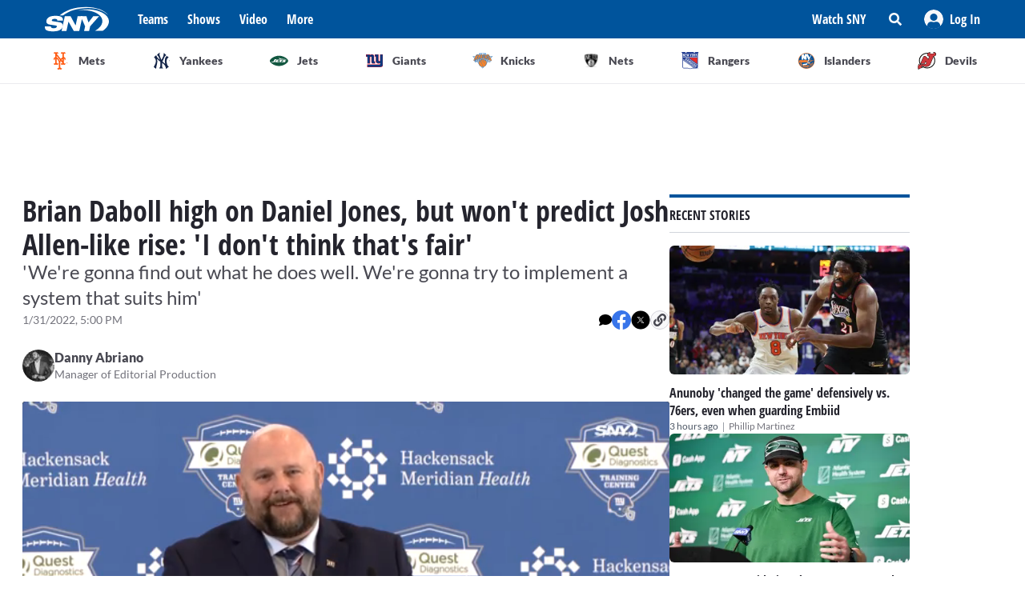

--- FILE ---
content_type: text/html; charset=utf-8
request_url: https://sny.tv/articles/giants-brian-daboll-daniel-jones-josh-allen
body_size: 17719
content:
<!DOCTYPE html><html><head><meta charSet="utf-8"/><meta name="viewport" content="width=device-width"/><script async="" data-spotim-module="spotim-launcher" src="https://launcher.spot.im/spot/sp_2pnKEC78" data-messages-count="5"></script><script>
            window.googletag = window.googletag || {cmd: []};
          </script><title>Brian Daboll high on Daniel Jones, but won&#x27;t predict Josh Allen-like rise: &#x27;I don&#x27;t think that&#x27;s fair&#x27;</title><link rel="preload" href="https://images.contentstack.io/v3/assets/bltf7a82b39b0908da4/bltc30eb48e046340d3/64e2d367bef10f7650e46036/DanielJoness.jpg?format=jpg&amp;quality=75&amp;fit=bounds&amp;width=1296&amp;height=729" as="image"/><link rel="canonical" href="https://sny.tv/articles/giants-brian-daboll-daniel-jones-josh-allen"/><meta name="description" content="Fresh off helping to turn a raw Josh Allen into one of the best quarterbacks in the NFL, new New York Giants head coach Brian Daboll will attempt to mold Daniel Jones into a finished product."/><meta name="keywords" content="New York Giants, Daniel Jones, Brian Daboll, Josh Allen, John Mara"/><meta property="og:url" content="https://sny.tv/articles/giants-brian-daboll-daniel-jones-josh-allen"/><meta property="og:type" content="article"/><meta property="og:title" content="Brian Daboll high on Daniel Jones, but won&#x27;t predict Josh Allen-like rise: &#x27;I don&#x27;t think that&#x27;s fair&#x27;"/><meta property="og:description" content="Fresh off helping to turn a raw Josh Allen into one of the best quarterbacks in the NFL, new New York Giants head coach Brian Daboll will attempt to mold Daniel Jones into a finished product."/><meta property="og:image" content="https://images.contentstack.io/v3/assets/bltf7a82b39b0908da4/bltc30eb48e046340d3/64e2d367bef10f7650e46036/DanielJoness.jpg?format=jpg&amp;quality=75&amp;fit=bounds&amp;width=1296&amp;height=729"/><meta property="og:image:alt" content="Brian Daboll high on Daniel Jones, but won&#x27;t predict Josh Allen-like rise: &#x27;I don&#x27;t think that&#x27;s fair&#x27;"/><meta name="twitter:card" content="summary_large_image"/><meta name="twitter:domain" content="sny.tv"/><meta name="twitter:url" content="https://sny.tv/articles/giants-brian-daboll-daniel-jones-josh-allen"/><meta name="twitter:title" content="Brian Daboll high on Daniel Jones, but won&#x27;t predict Josh Allen-like rise: &#x27;I don&#x27;t think that&#x27;s fair&#x27;"/><meta name="twitter:description" content="Fresh off helping to turn a raw Josh Allen into one of the best quarterbacks in the NFL, new New York Giants head coach Brian Daboll will attempt to mold Daniel Jones into a finished product."/><meta name="twitter:image" content="https://images.contentstack.io/v3/assets/bltf7a82b39b0908da4/bltc30eb48e046340d3/64e2d367bef10f7650e46036/DanielJoness.jpg?format=jpg&amp;quality=75&amp;fit=bounds&amp;width=1296&amp;height=729"/><meta name="twitter:image:alt" content="Brian Daboll high on Daniel Jones, but won&#x27;t predict Josh Allen-like rise: &#x27;I don&#x27;t think that&#x27;s fair&#x27;"/><script id="article-rich-result" type="application/ld+json">{"@context":"https://schema.org/","@type":"NewsArticle","mainEntityOfPage":"https://sny.tv//articles/giants-brian-daboll-daniel-jones-josh-allen","headline":"Brian Daboll high on Daniel Jones, but won't predict Josh Allen-like rise: 'I don't think that's fair'","description":"Fresh off helping to turn a raw Josh Allen into one of the best quarterbacks in the NFL, new New York Giants head coach Brian Daboll will attempt to mold Daniel Jones into a finished product.","datePublished":"2022-01-31T12:00-05:00","dateModified":"2022-01-31T12:00-05:00","keywords":["New York Giants","Daniel Jones","Brian Daboll","Josh Allen","John Mara"],"author":[{"@type":"Person","name":"Danny Abriano","jobTitle":"Manager of Editorial Production","url":"https://sny.tv//authors/danny-abriano"}],"image":{"@type":"ImageObject","url":["https://images.contentstack.io/v3/assets/bltf7a82b39b0908da4/bltc30eb48e046340d3/64e2d367bef10f7650e46036/DanielJoness.jpg?format=jpg&quality=75"]},"thumbnailUrl":["https://images.contentstack.io/v3/assets/bltf7a82b39b0908da4/bltc30eb48e046340d3/64e2d367bef10f7650e46036/DanielJoness.jpg?format=jpg&quality=75"],"publisher":{"@type":"Organization","name":"SNY","url":"https://sny.tv/"},"video":{"@type":"VideoObject","name":"Brian Daboll shares vision for Daniel Jones, Saquon Barkley and the New York Giants | Giants News Conference","description":"In this Giants news conference, head coach Brian Daboll touches on his relationship so far with Daniel Jones and Saquon Barkley and how he plans to build New York's offense. ","thumbnailUrl":["https://cdn.jwplayer.com/v2/media/PlpNb196/poster.jpg?width=320"],"uploadDate":"2022-01-31T10:46-05:00","duration":"PT255S","contentUrl":"https://cdn.jwplayer.com/videos/PlpNb196-1lACodv2.mp4","keywords":["Giants","Daily News","Team Access","Daniel Jones","Saquon Barkley","video","Brian Daboll"]}}</script><meta name="next-head-count" content="23"/><link rel="preload" href="/fonts/open_sans_condensed/OpenSansCondensed-Bold.ttf" as="font" type="font/ttf" crossorigin="anonymous"/><link rel="icon" href="/favicon.ico" sizes="any"/><link rel="icon" href="/favicon-192.png" sizes="192x192" type="image/png"/><link rel="apple-touch-icon" href="/favicon-180.png"/><link rel="icon" href="/favicon-32.png" sizes="32x32" type="image/png"/><link rel="icon" href="/favicon.svg" type="image/svg+xml"/><link rel="manifest" href="/manifest.json"/><script id="gtm-init" data-nscript="beforeInteractive">(function(w,d,s,l,i){w[l]=w[l]||[];
              w[l].push({'gtm.start': new Date().getTime(),event:'gtm.js', });
              var f=d.getElementsByTagName(s)[0],j=d.createElement(s),dl=l!='dataLayer'?'&l='+l:'';
              j.async=true;j.src='https://www.googletagmanager.com/gtm.js?id='+i+dl+'&gtm_auth=&gtm_preview=&gtm_cookies_win=x';
              f.parentNode.insertBefore(j,f);
            })(window,document,'script','dataLayer','GTM-NMVLM53');</script><link rel="preload" href="/_next/static/css/43a3823760f39f88.css" as="style"/><link rel="stylesheet" href="/_next/static/css/43a3823760f39f88.css" data-n-g=""/><noscript data-n-css=""></noscript><script defer="" nomodule="" src="/_next/static/chunks/polyfills-c67a75d1b6f99dc8.js"></script><script src="https://cdn.jwplayer.com/libraries/xFw0zsLm.js?search=__CONTEXTUAL__" defer="" data-nscript="beforeInteractive"></script><script defer="" src="/_next/static/chunks/3845.872be1f34391a5c5.js"></script><script src="/_next/static/chunks/webpack-c3d0e908896e4581.js" defer=""></script><script src="/_next/static/chunks/framework-79bce4a3a540b080.js" defer=""></script><script src="/_next/static/chunks/main-db36105378eff68f.js" defer=""></script><script src="/_next/static/chunks/pages/_app-88462ce1aa8573a3.js" defer=""></script><script src="/_next/static/chunks/9314-ede6eccf5de53357.js" defer=""></script><script src="/_next/static/chunks/3658-2a75fd1054e7702e.js" defer=""></script><script src="/_next/static/chunks/8168-46f9efdcf5f59f06.js" defer=""></script><script src="/_next/static/chunks/3762-f9b04d42b2c4ff0a.js" defer=""></script><script src="/_next/static/chunks/4841-f86cfdbc9a997336.js" defer=""></script><script src="/_next/static/chunks/436-bacd68c9a3f1d1a5.js" defer=""></script><script src="/_next/static/chunks/pages/articles/%5Bslug%5D-96f51e17b1e00558.js" defer=""></script><script src="/_next/static/3ng1Wfx9O5IVAtK5qY9Hv/_buildManifest.js" defer=""></script><script src="/_next/static/3ng1Wfx9O5IVAtK5qY9Hv/_ssgManifest.js" defer=""></script></head><body><noscript><iframe src="https://www.googletagmanager.com/ns.html?id=GTM-NMVLM53&gtm_auth=&gtm_preview=&gtm_cookies_win=x" height="0" width="0" style="display:none;visibility:hidden" id="tag-manager"></iframe></noscript><div id="__next" data-reactroot=""><div class="snackbar animate-snackbarSlideDown absolute top-14 left-1/2 translate-x-[-50%] px-10 py-2.5 w-3/4 max-w-[711px] rounded-4 lg:top-[120px] z-50 bg-primary-500 text-white hidden"><svg width="16" height="16" viewBox="0 0 16 16" fill="none" xmlns="http://www.w3.org/2000/svg" class="absolute top-1/2 translate-y-[-50%] left-3"><path d="M8 0C3.58065 0 0 3.6129 0 8C0 12.4194 3.58065 16 8 16C12.3871 16 16 12.4194 16 8C16 3.6129 12.3871 0 8 0ZM8 3.54839C8.74194 3.54839 9.35484 4.16129 9.35484 4.90323C9.35484 5.67742 8.74194 6.25806 8 6.25806C7.22581 6.25806 6.64516 5.67742 6.64516 4.90323C6.64516 4.16129 7.22581 3.54839 8 3.54839ZM9.80645 11.7419C9.80645 11.9677 9.6129 12.129 9.41935 12.129H6.58065C6.35484 12.129 6.19355 11.9677 6.19355 11.7419V10.9677C6.19355 10.7742 6.35484 10.5806 6.58065 10.5806H6.96774V8.51613H6.58065C6.35484 8.51613 6.19355 8.35484 6.19355 8.12903V7.35484C6.19355 7.16129 6.35484 6.96774 6.58065 6.96774H8.64516C8.83871 6.96774 9.03226 7.16129 9.03226 7.35484V10.5806H9.41935C9.6129 10.5806 9.80645 10.7742 9.80645 10.9677V11.7419Z" fill="currentColor"></path></svg><p class="font-lato text-sm leading-5"></p><button class="absolute top-1/2 right-4 translate-y-[-50%]"><svg width="10" height="10" viewBox="0 0 10 10" fill="none" xmlns="http://www.w3.org/2000/svg" class="text-white"><path d="M6.88652 4.98582L9.7234 2.14894C10.0922 1.80851 10.0922 1.24113 9.7234 0.900709L9.09929 0.276596C8.75887 -0.0921986 8.19149 -0.0921986 7.85106 0.276596L5.01418 3.11348L2.14894 0.276596C1.80851 -0.0921986 1.24113 -0.0921986 0.900709 0.276596L0.276596 0.900709C-0.0921986 1.24113 -0.0921986 1.80851 0.276596 2.14894L3.11348 4.98582L0.276596 7.85106C-0.0921986 8.19149 -0.0921986 8.75887 0.276596 9.09929L0.900709 9.7234C1.24113 10.0922 1.80851 10.0922 2.14894 9.7234L5.01418 6.88652L7.85106 9.7234C8.19149 10.0922 8.75887 10.0922 9.09929 9.7234L9.7234 9.09929C10.0922 8.75887 10.0922 8.19149 9.7234 7.85106L6.88652 4.98582Z" fill="currentColor"></path></svg></button></div><div id="sny_page_container"><nav id="header"><header class="relative z-[4000] bg-primary-500 h-[48px]"><nav aria-label="Navigation Bar" class="absolute top-0 mx-auto flex h-12 w-screen items-center justify-between bg-primary-500 px-4 py-4 lg:relative lg:w-full lg:max-w-1224 xl:max-w-[74.5rem] xl:px-0 2xl:max-w-[84.5rem]"><button id="hamburger-menu-btn" aria-label="Hamburger Menu" class="z-50 flex h-6 w-6 items-center justify-center text-white lg:hidden"><svg width="16" height="14" viewBox="0 0 16 14" fill="none" xmlns="http://www.w3.org/2000/svg"><path d="M0.571429 2.57143H15.4286C15.7143 2.57143 16 2.32143 16 2V0.571429C16 0.285714 15.7143 0 15.4286 0H0.571429C0.25 0 0 0.285714 0 0.571429V2C0 2.32143 0.25 2.57143 0.571429 2.57143ZM0.571429 8.28571H15.4286C15.7143 8.28571 16 8.03571 16 7.71429V6.28571C16 6 15.7143 5.71429 15.4286 5.71429H0.571429C0.25 5.71429 0 6 0 6.28571V7.71429C0 8.03571 0.25 8.28571 0.571429 8.28571ZM0.571429 14H15.4286C15.7143 14 16 13.75 16 13.4286V12C16 11.7143 15.7143 11.4286 15.4286 11.4286H0.571429C0.25 11.4286 0 11.7143 0 12V13.4286C0 13.75 0.25 14 0.571429 14Z" fill="currentColor"></path></svg></button><div class="ml-3 hidden lg:flex"><a class="flex items-center" href="/"><span style="box-sizing:border-box;display:inline-block;overflow:hidden;width:80px;height:34px;background:none;opacity:1;border:0;margin:0;padding:0;position:relative"><img alt="SNY logo" src="[data-uri]" decoding="async" data-nimg="fixed" class="cursor-pointer" style="position:absolute;top:0;left:0;bottom:0;right:0;box-sizing:border-box;padding:0;border:none;margin:auto;display:block;width:0;height:0;min-width:100%;max-width:100%;min-height:100%;max-height:100%;object-fit:fill"/><noscript><img alt="SNY logo" srcSet="/images/sny.svg 1x, /images/sny.svg 2x" src="/images/sny.svg" decoding="async" data-nimg="fixed" style="position:absolute;top:0;left:0;bottom:0;right:0;box-sizing:border-box;padding:0;border:none;margin:auto;display:block;width:0;height:0;min-width:100%;max-width:100%;min-height:100%;max-height:100%;object-fit:fill" class="cursor-pointer" loading="lazy"/></noscript></span></a></div><div class="absolute left-2/4 top-2/4 z-50 -translate-x-1/2 -translate-y-1/2 active:bg-primary-300 lg:hidden"><a href="/"><span style="box-sizing:border-box;display:inline-block;overflow:hidden;width:initial;height:initial;background:none;opacity:1;border:0;margin:0;padding:0;position:relative;max-width:100%"><span style="box-sizing:border-box;display:block;width:initial;height:initial;background:none;opacity:1;border:0;margin:0;padding:0;max-width:100%"><img style="display:block;max-width:100%;width:initial;height:initial;background:none;opacity:1;border:0;margin:0;padding:0" alt="" aria-hidden="true" src="data:image/svg+xml,%3csvg%20xmlns=%27http://www.w3.org/2000/svg%27%20version=%271.1%27%20width=%2776%27%20height=%2740%27/%3e"/></span><img alt="SNY logo" src="[data-uri]" decoding="async" data-nimg="intrinsic" class="cursor-pointer" style="position:absolute;top:0;left:0;bottom:0;right:0;box-sizing:border-box;padding:0;border:none;margin:auto;display:block;width:0;height:0;min-width:100%;max-width:100%;min-height:100%;max-height:100%;object-fit:fill"/><noscript><img alt="SNY logo" srcSet="/images/sny.svg 1x, /images/sny.svg 2x" src="/images/sny.svg" decoding="async" data-nimg="intrinsic" style="position:absolute;top:0;left:0;bottom:0;right:0;box-sizing:border-box;padding:0;border:none;margin:auto;display:block;width:0;height:0;min-width:100%;max-width:100%;min-height:100%;max-height:100%;object-fit:fill" class="cursor-pointer" loading="lazy"/></noscript></span></a></div><div class="ml-6 hidden w-full justify-start lg:flex"><div class="animate-pulse rounded-md bg-gray-200 mr-6 h-5 w-16 rounded-[4px] bg-primary-300"></div><div class="animate-pulse rounded-md bg-gray-200 mr-6 h-5 w-16 rounded-[4px] bg-primary-300"></div><div class="animate-pulse rounded-md bg-gray-200 mr-6 h-5 w-16 rounded-[4px] bg-primary-300"></div><div class="animate-pulse rounded-md bg-gray-200 h-5 w-16 rounded-[4px] bg-primary-300 "></div></div><div aria-label="Secondary navbar menu items" class="flex items-center"><button type="button" class=" hidden w-[92px] px-3 py-[13px] font-opensans font-bold leading-[22px] text-white hover:bg-primary-300 lg:block" href="/how-to-watch">Watch SNY</button><div class="relative" data-headlessui-state=""><button class="sny-gtm-search-button relative flex cursor-pointer items-center justify-center hover:bg-primary-300 md:h-[48px] md:w-[48px]" type="button" aria-expanded="false" data-headlessui-state=""><span style="box-sizing:border-box;display:inline-block;overflow:hidden;width:initial;height:initial;background:none;opacity:1;border:0;margin:0;padding:0;position:relative;max-width:100%"><span style="box-sizing:border-box;display:block;width:initial;height:initial;background:none;opacity:1;border:0;margin:0;padding:0;max-width:100%"><img style="display:block;max-width:100%;width:initial;height:initial;background:none;opacity:1;border:0;margin:0;padding:0" alt="" aria-hidden="true" src="data:image/svg+xml,%3csvg%20xmlns=%27http://www.w3.org/2000/svg%27%20version=%271.1%27%20width=%2716%27%20height=%2716%27/%3e"/></span><img alt="search icon" src="[data-uri]" decoding="async" data-nimg="intrinsic" style="position:absolute;top:0;left:0;bottom:0;right:0;box-sizing:border-box;padding:0;border:none;margin:auto;display:block;width:0;height:0;min-width:100%;max-width:100%;min-height:100%;max-height:100%;object-fit:fill"/><noscript><img alt="search icon" srcSet="/icons/search-icon.svg 1x, /icons/search-icon.svg 2x" src="/icons/search-icon.svg" decoding="async" data-nimg="intrinsic" style="position:absolute;top:0;left:0;bottom:0;right:0;box-sizing:border-box;padding:0;border:none;margin:auto;display:block;width:0;height:0;min-width:100%;max-width:100%;min-height:100%;max-height:100%;object-fit:fill" loading="lazy"/></noscript></span></button></div><div style="position:fixed;top:1px;left:1px;width:1px;height:0;padding:0;margin:-1px;overflow:hidden;clip:rect(0, 0, 0, 0);white-space:nowrap;border-width:0;display:none"></div><div class="hidden items-center justify-center self-stretch lg:flex"><button class="relative flex h-full w-max items-center justify-center px-3 hover:bg-primary-300 " role="button" type="button" aria-label="Log in button"><span style="box-sizing:border-box;display:inline-block;overflow:hidden;width:initial;height:initial;background:none;opacity:1;border:0;margin:0;padding:0;position:relative;max-width:100%"><span style="box-sizing:border-box;display:block;width:initial;height:initial;background:none;opacity:1;border:0;margin:0;padding:0;max-width:100%"><img style="display:block;max-width:100%;width:initial;height:initial;background:none;opacity:1;border:0;margin:0;padding:0" alt="" aria-hidden="true" src="data:image/svg+xml,%3csvg%20xmlns=%27http://www.w3.org/2000/svg%27%20version=%271.1%27%20width=%2724%27%20height=%2724%27/%3e"/></span><img alt="Avatar" src="[data-uri]" decoding="async" data-nimg="intrinsic" style="position:absolute;top:0;left:0;bottom:0;right:0;box-sizing:border-box;padding:0;border:none;margin:auto;display:block;width:0;height:0;min-width:100%;max-width:100%;min-height:100%;max-height:100%;object-fit:fill"/><noscript><img alt="Avatar" srcSet="/images/Icon/Avatar.svg 1x, /images/Icon/Avatar.svg 2x" src="/images/Icon/Avatar.svg" decoding="async" data-nimg="intrinsic" style="position:absolute;top:0;left:0;bottom:0;right:0;box-sizing:border-box;padding:0;border:none;margin:auto;display:block;width:0;height:0;min-width:100%;max-width:100%;min-height:100%;max-height:100%;object-fit:fill" loading="lazy"/></noscript></span><p class="font-opensans not-italic font-bold m-0 text-base leading-[22px] flex items-center pl-2 capitalize text-white ">Log In</p><ul class="absolute right-0 top-full z-10 w-[186px] rounded-4 border-b-4 border-b-primary-500 bg-white p-5 text-left shadow-menu hidden"><li><a class="block w-full p-3 font-lato text-sm hover:bg-lightGray-100" href="/profile">Profile</a></li><li class="p-3 hover:bg-lightGray-100"><p class="font-lato text-sm leading-5">Logout</p></li></ul></button></div></div></nav></header><div aria-label="Navigation bar with SNY teams icons" class="mx-auto max-w-fit sm:max-w-[49.125rem] lg:max-w-[74.625rem] xl:max-w-[74.5rem] 2xl:max-w-[84.5rem]"><ul class="no-scrollbar flex h-full items-center gap-2 overflow-x-auto px-4 py-4 sm:justify-between sm:gap-0 sm:px-0 sm:py-0"><li role="listitem" class="list-none"><a class="target-team relative flex h-12 w-12 cursor-pointer items-center justify-center px-4 py-3 lg:h-auto lg:w-[6.35rem] xl:w-auto rounded-full border border-solid border-lightGray-300 bg-lightGray-500 shadow-sm sm:rounded-none sm:border-0 sm:shadow-none active:bg-lightGray-200 active:shadow-menu " href="/teams/mets"><figure class="flex h-8 w-8 items-center justify-center"><span style="box-sizing:border-box;display:inline-block;overflow:hidden;width:18.29px;height:22.86px;background:none;opacity:1;border:0;margin:0;padding:0;position:relative"><img alt="Mets logo" src="[data-uri]" decoding="async" data-nimg="fixed" style="position:absolute;top:0;left:0;bottom:0;right:0;box-sizing:border-box;padding:0;border:none;margin:auto;display:block;width:0;height:0;min-width:100%;max-width:100%;min-height:100%;max-height:100%;object-fit:fill"/><noscript><img alt="Mets logo" srcSet="/images/teams-logos/mets.svg 1x, /images/teams-logos/mets.svg 2x" src="/images/teams-logos/mets.svg" decoding="async" data-nimg="fixed" style="position:absolute;top:0;left:0;bottom:0;right:0;box-sizing:border-box;padding:0;border:none;margin:auto;display:block;width:0;height:0;min-width:100%;max-width:100%;min-height:100%;max-height:100%;object-fit:fill" loading="lazy"/></noscript></span></figure><p class="hidden pl-[0.379rem] text-center font-lato text-sm font-bold text-darkGray-700 lg:block">Mets</p><div class="color-bar absolute bottom-0 hidden h-1 sm:block bg-mets w-0"></div></a></li><li role="listitem" class="list-none"><a class="target-team relative flex h-12 w-12 cursor-pointer items-center justify-center px-4 py-3 lg:h-auto lg:w-[6.35rem] xl:w-auto rounded-full border border-solid border-lightGray-300 bg-lightGray-500 shadow-sm sm:rounded-none sm:border-0 sm:shadow-none active:bg-lightGray-200 active:shadow-menu " href="/teams/yankees"><figure class="flex h-8 w-8 items-center justify-center"><span style="box-sizing:border-box;display:inline-block;overflow:hidden;width:20.57px;height:22.96px;background:none;opacity:1;border:0;margin:0;padding:0;position:relative"><img alt="Yankees logo" src="[data-uri]" decoding="async" data-nimg="fixed" style="position:absolute;top:0;left:0;bottom:0;right:0;box-sizing:border-box;padding:0;border:none;margin:auto;display:block;width:0;height:0;min-width:100%;max-width:100%;min-height:100%;max-height:100%;object-fit:fill"/><noscript><img alt="Yankees logo" srcSet="/images/teams-logos/yankees.svg 1x, /images/teams-logos/yankees.svg 2x" src="/images/teams-logos/yankees.svg" decoding="async" data-nimg="fixed" style="position:absolute;top:0;left:0;bottom:0;right:0;box-sizing:border-box;padding:0;border:none;margin:auto;display:block;width:0;height:0;min-width:100%;max-width:100%;min-height:100%;max-height:100%;object-fit:fill" loading="lazy"/></noscript></span></figure><p class="hidden pl-[0.379rem] text-center font-lato text-sm font-bold text-darkGray-700 lg:block">Yankees</p><div class="color-bar absolute bottom-0 hidden h-1 sm:block bg-yankees w-0"></div></a></li><li role="listitem" class="list-none"><a class="target-team relative flex h-12 w-12 cursor-pointer items-center justify-center px-4 py-3 lg:h-auto lg:w-[6.35rem] xl:w-auto rounded-full border border-solid border-lightGray-300 bg-lightGray-500 shadow-sm sm:rounded-none sm:border-0 sm:shadow-none active:bg-lightGray-200 active:shadow-menu " href="/teams/jets"><figure class="flex h-8 w-8 items-center justify-center"><span style="box-sizing:border-box;display:inline-block;overflow:hidden;width:25.14px;height:14.86px;background:none;opacity:1;border:0;margin:0;padding:0;position:relative"><img alt="Jets logo" src="[data-uri]" decoding="async" data-nimg="fixed" style="position:absolute;top:0;left:0;bottom:0;right:0;box-sizing:border-box;padding:0;border:none;margin:auto;display:block;width:0;height:0;min-width:100%;max-width:100%;min-height:100%;max-height:100%;object-fit:fill"/><noscript><img alt="Jets logo" srcSet="/images/teams-logos/jets.svg 1x, /images/teams-logos/jets.svg 2x" src="/images/teams-logos/jets.svg" decoding="async" data-nimg="fixed" style="position:absolute;top:0;left:0;bottom:0;right:0;box-sizing:border-box;padding:0;border:none;margin:auto;display:block;width:0;height:0;min-width:100%;max-width:100%;min-height:100%;max-height:100%;object-fit:fill" loading="lazy"/></noscript></span></figure><p class="hidden pl-[0.379rem] text-center font-lato text-sm font-bold text-darkGray-700 lg:block">Jets</p><div class="color-bar absolute bottom-0 hidden h-1 sm:block bg-jets w-0"></div></a></li><li role="listitem" class="list-none"><a class="target-team relative flex h-12 w-12 cursor-pointer items-center justify-center px-4 py-3 lg:h-auto lg:w-[6.35rem] xl:w-auto rounded-full border border-solid border-lightGray-300 bg-lightGray-500 shadow-sm sm:rounded-none sm:border-0 sm:shadow-none active:bg-lightGray-200 active:shadow-menu " href="/teams/giants"><figure class="flex h-8 w-8 items-center justify-center"><span style="box-sizing:border-box;display:inline-block;overflow:hidden;width:21.71px;height:22.96px;background:none;opacity:1;border:0;margin:0;padding:0;position:relative"><img alt="Giants logo" src="[data-uri]" decoding="async" data-nimg="fixed" style="position:absolute;top:0;left:0;bottom:0;right:0;box-sizing:border-box;padding:0;border:none;margin:auto;display:block;width:0;height:0;min-width:100%;max-width:100%;min-height:100%;max-height:100%;object-fit:fill"/><noscript><img alt="Giants logo" srcSet="/images/teams-logos/giants.svg 1x, /images/teams-logos/giants.svg 2x" src="/images/teams-logos/giants.svg" decoding="async" data-nimg="fixed" style="position:absolute;top:0;left:0;bottom:0;right:0;box-sizing:border-box;padding:0;border:none;margin:auto;display:block;width:0;height:0;min-width:100%;max-width:100%;min-height:100%;max-height:100%;object-fit:fill" loading="lazy"/></noscript></span></figure><p class="hidden pl-[0.379rem] text-center font-lato text-sm font-bold text-darkGray-700 lg:block">Giants</p><div class="color-bar absolute bottom-0 hidden h-1 sm:block bg-giants w-0"></div></a></li><li role="listitem" class="list-none"><a class="target-team relative flex h-12 w-12 cursor-pointer items-center justify-center px-4 py-3 lg:h-auto lg:w-[6.35rem] xl:w-auto rounded-full border border-solid border-lightGray-300 bg-lightGray-500 shadow-sm sm:rounded-none sm:border-0 sm:shadow-none active:bg-lightGray-200 active:shadow-menu " href="/teams/knicks"><figure class="flex h-8 w-8 items-center justify-center"><span style="box-sizing:border-box;display:inline-block;overflow:hidden;width:24.57px;height:20.57px;background:none;opacity:1;border:0;margin:0;padding:0;position:relative"><img alt="Knicks logo" src="[data-uri]" decoding="async" data-nimg="fixed" style="position:absolute;top:0;left:0;bottom:0;right:0;box-sizing:border-box;padding:0;border:none;margin:auto;display:block;width:0;height:0;min-width:100%;max-width:100%;min-height:100%;max-height:100%;object-fit:fill"/><noscript><img alt="Knicks logo" srcSet="/images/teams-logos/knicks.svg 1x, /images/teams-logos/knicks.svg 2x" src="/images/teams-logos/knicks.svg" decoding="async" data-nimg="fixed" style="position:absolute;top:0;left:0;bottom:0;right:0;box-sizing:border-box;padding:0;border:none;margin:auto;display:block;width:0;height:0;min-width:100%;max-width:100%;min-height:100%;max-height:100%;object-fit:fill" loading="lazy"/></noscript></span></figure><p class="hidden pl-[0.379rem] text-center font-lato text-sm font-bold text-darkGray-700 lg:block">Knicks</p><div class="color-bar absolute bottom-0 hidden h-1 sm:block bg-knicks w-0"></div></a></li><li role="listitem" class="list-none"><a class="target-team relative flex h-12 w-12 cursor-pointer items-center justify-center px-4 py-3 lg:h-auto lg:w-[6.35rem] xl:w-auto rounded-full border border-solid border-lightGray-300 bg-lightGray-500 shadow-sm sm:rounded-none sm:border-0 sm:shadow-none active:bg-lightGray-200 active:shadow-menu " href="/teams/nets"><figure class="flex h-8 w-8 items-center justify-center"><span style="box-sizing:border-box;display:inline-block;overflow:hidden;width:22.86px;height:23.43px;background:none;opacity:1;border:0;margin:0;padding:0;position:relative"><img alt="Nets logo" src="[data-uri]" decoding="async" data-nimg="fixed" style="position:absolute;top:0;left:0;bottom:0;right:0;box-sizing:border-box;padding:0;border:none;margin:auto;display:block;width:0;height:0;min-width:100%;max-width:100%;min-height:100%;max-height:100%;object-fit:fill"/><noscript><img alt="Nets logo" srcSet="/images/teams-logos/nets.svg 1x, /images/teams-logos/nets.svg 2x" src="/images/teams-logos/nets.svg" decoding="async" data-nimg="fixed" style="position:absolute;top:0;left:0;bottom:0;right:0;box-sizing:border-box;padding:0;border:none;margin:auto;display:block;width:0;height:0;min-width:100%;max-width:100%;min-height:100%;max-height:100%;object-fit:fill" loading="lazy"/></noscript></span></figure><p class="hidden pl-[0.379rem] text-center font-lato text-sm font-bold text-darkGray-700 lg:block">Nets</p><div class="color-bar absolute bottom-0 hidden h-1 sm:block bg-nets w-0"></div></a></li><li role="listitem" class="list-none"><a class="target-team relative flex h-12 w-12 cursor-pointer items-center justify-center px-4 py-3 lg:h-auto lg:w-[6.35rem] xl:w-auto rounded-full border border-solid border-lightGray-300 bg-lightGray-500 shadow-sm sm:rounded-none sm:border-0 sm:shadow-none active:bg-lightGray-200 active:shadow-menu " href="/teams/rangers"><figure class="flex h-8 w-8 items-center justify-center"><span style="box-sizing:border-box;display:inline-block;overflow:hidden;width:22.29px;height:22.29px;background:none;opacity:1;border:0;margin:0;padding:0;position:relative"><img alt="Rangers logo" src="[data-uri]" decoding="async" data-nimg="fixed" style="position:absolute;top:0;left:0;bottom:0;right:0;box-sizing:border-box;padding:0;border:none;margin:auto;display:block;width:0;height:0;min-width:100%;max-width:100%;min-height:100%;max-height:100%;object-fit:fill"/><noscript><img alt="Rangers logo" srcSet="/images/teams-logos/rangers.svg 1x, /images/teams-logos/rangers.svg 2x" src="/images/teams-logos/rangers.svg" decoding="async" data-nimg="fixed" style="position:absolute;top:0;left:0;bottom:0;right:0;box-sizing:border-box;padding:0;border:none;margin:auto;display:block;width:0;height:0;min-width:100%;max-width:100%;min-height:100%;max-height:100%;object-fit:fill" loading="lazy"/></noscript></span></figure><p class="hidden pl-[0.379rem] text-center font-lato text-sm font-bold text-darkGray-700 lg:block">Rangers</p><div class="color-bar absolute bottom-0 hidden h-1 sm:block bg-rangers w-0"></div></a></li><li role="listitem" class="list-none"><a class="target-team relative flex h-12 w-12 cursor-pointer items-center justify-center px-4 py-3 lg:h-auto lg:w-[6.35rem] xl:w-auto rounded-full border border-solid border-lightGray-300 bg-lightGray-500 shadow-sm sm:rounded-none sm:border-0 sm:shadow-none active:bg-lightGray-200 active:shadow-menu " href="/teams/islanders"><figure class="flex h-8 w-8 items-center justify-center"><span style="box-sizing:border-box;display:inline-block;overflow:hidden;width:22.86px;height:22.86px;background:none;opacity:1;border:0;margin:0;padding:0;position:relative"><img alt="Islanders logo" src="[data-uri]" decoding="async" data-nimg="fixed" style="position:absolute;top:0;left:0;bottom:0;right:0;box-sizing:border-box;padding:0;border:none;margin:auto;display:block;width:0;height:0;min-width:100%;max-width:100%;min-height:100%;max-height:100%;object-fit:fill"/><noscript><img alt="Islanders logo" srcSet="/images/teams-logos/islanders.svg 1x, /images/teams-logos/islanders.svg 2x" src="/images/teams-logos/islanders.svg" decoding="async" data-nimg="fixed" style="position:absolute;top:0;left:0;bottom:0;right:0;box-sizing:border-box;padding:0;border:none;margin:auto;display:block;width:0;height:0;min-width:100%;max-width:100%;min-height:100%;max-height:100%;object-fit:fill" loading="lazy"/></noscript></span></figure><p class="hidden pl-[0.379rem] text-center font-lato text-sm font-bold text-darkGray-700 lg:block">Islanders</p><div class="color-bar absolute bottom-0 hidden h-1 sm:block bg-islander w-0"></div></a></li><li role="listitem" class="list-none"><a class="target-team relative flex h-12 w-12 cursor-pointer items-center justify-center px-4 py-3 lg:h-auto lg:w-[6.35rem] xl:w-auto rounded-full border border-solid border-lightGray-300 bg-lightGray-500 shadow-sm sm:rounded-none sm:border-0 sm:shadow-none active:bg-lightGray-200 active:shadow-menu " href="/teams/devils"><figure class="flex h-8 w-8 items-center justify-center"><span style="box-sizing:border-box;display:inline-block;overflow:hidden;width:22.86px;height:22.86px;background:none;opacity:1;border:0;margin:0;padding:0;position:relative"><img alt="Devils logo" src="[data-uri]" decoding="async" data-nimg="fixed" style="position:absolute;top:0;left:0;bottom:0;right:0;box-sizing:border-box;padding:0;border:none;margin:auto;display:block;width:0;height:0;min-width:100%;max-width:100%;min-height:100%;max-height:100%;object-fit:fill"/><noscript><img alt="Devils logo" srcSet="/images/teams-logos/devils.svg 1x, /images/teams-logos/devils.svg 2x" src="/images/teams-logos/devils.svg" decoding="async" data-nimg="fixed" style="position:absolute;top:0;left:0;bottom:0;right:0;box-sizing:border-box;padding:0;border:none;margin:auto;display:block;width:0;height:0;min-width:100%;max-width:100%;min-height:100%;max-height:100%;object-fit:fill" loading="lazy"/></noscript></span></figure><p class="hidden pl-[0.379rem] text-center font-lato text-sm font-bold text-darkGray-700 lg:block">Devils</p><div class="color-bar absolute bottom-0 hidden h-1 sm:block bg-devils w-0"></div></a></li></ul></div><div id="this" class="hidden h-px w-full bg-lightGray-200 md:block"></div></nav><main id="main"><div class="overflow-hidden bg-white "><div class="flex w-full justify-center mt-0 mb-4 sm:my-6 min-h-[50px] tablet:min-h-[90px]"><div id="article.top_leaderboard" class="relative self-center"></div></div><div class="mx-auto flex sm:max-w-fit md:max-w-696 lg:max-w-1224 lg:gap-[50px] lg:px-6 xl:gap-[116px] xl:px-0"><div class="flex max-w-full flex-col sm:gap-6 md:max-w-696 lg:w-[calc(100%-300px-50px)] lg:max-w-none xl:max-w-[808px]"><article aria-label="Article entry full content"><header id="article-heading" aria-label="Article headings" class="px-4 md:px-0 "><div class="flex flex-col gap-2"><h1 class="font-opensans not-italic font-bold text-3xl leading-[40px] text-darkGray-800">Brian Daboll high on Daniel Jones, but won&#x27;t predict Josh Allen-like rise: &#x27;I don&#x27;t think that&#x27;s fair&#x27;</h1><h2 class="font-lato not-italic font-normal text-lg mt-[-3px] text-darkGray-700">&#x27;We&#x27;re gonna find out what he does well. We&#x27;re gonna try to implement a system that suits him&#x27;</h2><div class="flex flex w-full items-center justify-between"><span class="font-lato text-xs leading-[18px] font-normal lg:!text-sm text-darkGray-600">1/31/2022, 5:00 PM</span><div class="flex "><div class="flex gap-x-4 "><span class="spot-im-replies-count ow-comments-count flex cursor-pointer items-center gap-x-1 font-lato" data-spotim-module="messages-count" data-post-id="giants-brian-daboll-daniel-jones-josh-allen"><span style="box-sizing:border-box;display:inline-block;overflow:hidden;width:initial;height:initial;background:none;opacity:1;border:0;margin:0;padding:0;position:relative;max-width:100%"><span style="box-sizing:border-box;display:block;width:initial;height:initial;background:none;opacity:1;border:0;margin:0;padding:0;max-width:100%"><img style="display:block;max-width:100%;width:initial;height:initial;background:none;opacity:1;border:0;margin:0;padding:0" alt="" aria-hidden="true" src="data:image/svg+xml,%3csvg%20xmlns=%27http://www.w3.org/2000/svg%27%20version=%271.1%27%20width=%2716%27%20height=%2716%27/%3e"/></span><img alt="" src="[data-uri]" decoding="async" data-nimg="intrinsic" style="position:absolute;top:0;left:0;bottom:0;right:0;box-sizing:border-box;padding:0;border:none;margin:auto;display:block;width:0;height:0;min-width:100%;max-width:100%;min-height:100%;max-height:100%;object-fit:fill"/><noscript><img alt="" srcSet="/icons/comment.svg 1x, /icons/comment.svg 2x" src="/icons/comment.svg" decoding="async" data-nimg="intrinsic" style="position:absolute;top:0;left:0;bottom:0;right:0;box-sizing:border-box;padding:0;border:none;margin:auto;display:block;width:0;height:0;min-width:100%;max-width:100%;min-height:100%;max-height:100%;object-fit:fill" loading="lazy"/></noscript></span></span><a target="_blank" href="https://www.facebook.com/sharer/sharer.php?u=sny.tv"><svg width="16" height="16" viewBox="0 0 16 16" fill="none" xmlns="http://www.w3.org/2000/svg" class="text-facebookIcon h-6 w-6"><path d="M16 8.04868C16 3.60243 12.4194 0 8 0C3.58065 0 0 3.60243 0 8.04868C0 12.073 2.90323 15.4158 6.74194 16V10.3854H4.70968V8.04868H6.74194V6.29615C6.74194 4.28398 7.93548 3.14807 9.74194 3.14807C10.6452 3.14807 11.5484 3.31034 11.5484 3.31034V5.29006H10.5484C9.54839 5.29006 9.22581 5.90669 9.22581 6.55578V8.04868H11.4516L11.0968 10.3854H9.22581V16C13.0645 15.4158 16 12.073 16 8.04868Z" fill="currentColor"></path></svg></a><a target="_blank" href="https://twitter.com/intent/tweet?via=SNYtv&amp;url=sny.tv"><svg viewBox="0 0 1668.56 1221.19" xml:space="preserve" fill="none" class="text-twitterIcon h-6 w-6"><g><circle style="stroke:#FFFFFF;stroke-miterlimit:10" cx="834.28" cy="610.6" r="800" fill="#000000"></circle><g transform="translate(52.390088,-25.058597)"><path style="fill:#FFFFFF" d="M485.39,356.79l230.07,307.62L483.94,914.52h52.11l202.7-218.98l163.77,218.98h177.32 L836.82,589.6l215.5-232.81h-52.11L813.54,558.46L662.71,356.79H485.39z M562.02,395.17h81.46l359.72,480.97h-81.46L562.02,395.17 z"></path></g></g></svg></a><button class="flex cursor-pointer items-center justify-center rounded-full border border-lightGray-300 bg-lightGray-100 h-6 w-6"><svg width="16" height="16" viewBox="0 0 16 16" fill="none" xmlns="http://www.w3.org/2000/svg" class="text-darkGray-700"><path d="M10.2053 5.79472C10.0176 5.60704 9.79863 5.41935 9.57967 5.26295C9.3607 5.10655 9.11046 5.13783 8.92278 5.29423L8.26588 5.95112C8.01564 6.23265 7.89052 6.57674 7.89052 6.88954C7.89052 7.07722 7.98436 7.20235 8.10948 7.29619C8.20332 7.35875 8.32845 7.45259 8.45357 7.54643C9.32942 8.45357 9.32942 9.86119 8.45357 10.737L6.32649 12.8328C5.45064 13.74 4.01173 13.74 3.13587 12.8328C2.26002 11.957 2.2913 10.5181 3.16716 9.64223L3.5738 9.23558C3.73021 9.11046 3.76149 8.8915 3.69892 8.70381C3.51124 8.17204 3.4174 7.60899 3.38612 7.07722C3.38612 6.6393 2.85435 6.42033 2.54154 6.73314L1.38416 7.89052C-0.461388 9.73607 -0.461388 12.7703 1.38416 14.6158C3.22972 16.4614 6.26393 16.4614 8.10948 14.6158L10.2053 12.52C10.2053 12.52 10.2053 12.52 10.2053 12.4888C12.0508 10.6745 12.0821 7.67155 10.2053 5.79472ZM14.6158 1.38416C12.7703 -0.461388 9.73607 -0.461388 7.89052 1.38416L5.79472 3.47996C5.79472 3.47996 5.79472 3.47996 5.79472 3.51124C3.94917 5.32551 3.91789 8.32845 5.79472 10.2053C5.9824 10.393 6.20137 10.5806 6.42033 10.737C6.6393 10.8935 6.88954 10.8622 7.07722 10.7058L7.73412 10.0489C7.98436 9.76735 8.10948 9.42327 8.10948 9.11046C8.10948 8.92278 8.01564 8.79765 7.89052 8.70381C7.79668 8.64125 7.67155 8.54741 7.54643 8.45357C6.67058 7.54643 6.67058 6.13881 7.54643 5.26295L9.67351 3.16716C10.5494 2.26002 11.9883 2.26002 12.8641 3.16716C13.74 4.04301 13.7087 5.48192 12.8328 6.35777L12.4262 6.76442C12.2698 6.88954 12.2385 7.1085 12.3011 7.29619C12.4888 7.82796 12.5826 8.39101 12.6139 8.92278C12.6139 9.3607 13.1456 9.57967 13.4585 9.26686L14.6158 8.10948C16.4614 6.26393 16.4614 3.22972 14.6158 1.38416Z" fill="currentColor"></path></svg></button></div></div></div></div><div class="relative flex flex-col gap-4 py-4 lg:flex-row lg:items-center lg:gap-x-6 lg:py-6"><div class="relative"><div class="lg:pr-6"><div class="flex flex-col gap-4"><a rel="author" class="flex items-center justify-start gap-4" href="/authors/Danny-Abriano"><figure class="relative flex-shrink-0 cursor-pointer h-10 w-10"><span style="box-sizing:border-box;display:inline-block;overflow:hidden;width:initial;height:initial;background:none;opacity:1;border:0;margin:0;padding:0;position:relative;max-width:100%"><span style="box-sizing:border-box;display:block;width:initial;height:initial;background:none;opacity:1;border:0;margin:0;padding:0;max-width:100%"><img style="display:block;max-width:100%;width:initial;height:initial;background:none;opacity:1;border:0;margin:0;padding:0" alt="" aria-hidden="true" src="data:image/svg+xml,%3csvg%20xmlns=%27http://www.w3.org/2000/svg%27%20version=%271.1%27%20width=%2740%27%20height=%2740%27/%3e"/></span><img alt="Danny Abriano" src="[data-uri]" decoding="async" data-nimg="intrinsic" class="rounded-full bg-[#4d4d4d] grayscale" style="position:absolute;top:0;left:0;bottom:0;right:0;box-sizing:border-box;padding:0;border:none;margin:auto;display:block;width:0;height:0;min-width:100%;max-width:100%;min-height:100%;max-height:100%;object-fit:fill"/><noscript><img alt="Danny Abriano" srcSet="/_next/image?url=https%3A%2F%2Fimages.contentstack.io%2Fv3%2Fassets%2Fbltf7a82b39b0908da4%2Fblt6dab1e09333c467f%2F64e2d31d6a8a7e22184024a7%2FDannyAbriano2.jpg%3Fformat%3Djpg%26quality%3D75&amp;w=48&amp;q=75 1x, /_next/image?url=https%3A%2F%2Fimages.contentstack.io%2Fv3%2Fassets%2Fbltf7a82b39b0908da4%2Fblt6dab1e09333c467f%2F64e2d31d6a8a7e22184024a7%2FDannyAbriano2.jpg%3Fformat%3Djpg%26quality%3D75&amp;w=96&amp;q=75 2x" src="/_next/image?url=https%3A%2F%2Fimages.contentstack.io%2Fv3%2Fassets%2Fbltf7a82b39b0908da4%2Fblt6dab1e09333c467f%2F64e2d31d6a8a7e22184024a7%2FDannyAbriano2.jpg%3Fformat%3Djpg%26quality%3D75&amp;w=96&amp;q=75" decoding="async" data-nimg="intrinsic" style="position:absolute;top:0;left:0;bottom:0;right:0;box-sizing:border-box;padding:0;border:none;margin:auto;display:block;width:0;height:0;min-width:100%;max-width:100%;min-height:100%;max-height:100%;object-fit:fill" class="rounded-full bg-[#4d4d4d] grayscale" loading="lazy"/></noscript></span></figure><section class="flex flex-col"><p class="font-lato text-base leading-6 cursor-pointer text-base leading-[22px]  font-bold text-darkGray-700">Danny Abriano</p><span class="font-lato text-sm leading-5 text-darkGray-600">Manager of Editorial Production</span></section></a></div></div></div></div></header><div class="relative aspect-video rounded bg-black"><div id="jwplayer-articles-video"></div></div><section class="px-4 md:px-0"><div class="my-3"><div class="rich-text-content font-lato text-base "></div></div><div class="mx-auto my-3 flex max-w-xl justify-center "><div class="rich-text-content font-lato text-base "></div></div><div class="my-3"><div class="rich-text-content font-lato text-base "></div></div><figure class="relative mb-4 w-full mt-4"><span style="box-sizing:border-box;display:block;overflow:hidden;width:initial;height:initial;background:none;opacity:1;border:0;margin:0;padding:0;position:relative"><span style="box-sizing:border-box;display:block;width:initial;height:initial;background:none;opacity:1;border:0;margin:0;padding:0;padding-top:56.266666666666666%"></span><img alt="Oct 3, 2021; New Orleans, Louisiana, USA; New York Giants quarterback Daniel Jones (8) passes the ball against the New Orleans Saints during the second half at Caesars Superdome. / Stephen Lew-USA TODAY Sports" src="[data-uri]" decoding="async" data-nimg="responsive" class="w-full" style="position:absolute;top:0;left:0;bottom:0;right:0;box-sizing:border-box;padding:0;border:none;margin:auto;display:block;width:0;height:0;min-width:100%;max-width:100%;min-height:100%;max-height:100%;object-fit:fill"/><noscript><img alt="Oct 3, 2021; New Orleans, Louisiana, USA; New York Giants quarterback Daniel Jones (8) passes the ball against the New Orleans Saints during the second half at Caesars Superdome. / Stephen Lew-USA TODAY Sports" sizes="(max-width: 768px) 100vw, (max-width: 1024px) 100vw, 70vw" srcSet="/_next/image?url=https%3A%2F%2Fimages.contentstack.io%2Fv3%2Fassets%2Fbltf7a82b39b0908da4%2Fblt3ee890db23a63bc4%2F64e2d39c533322a22c67458d%2FDanielJones_USATSI_16885979.jpg%3Fformat%3Dwebp%26quality%3D80&amp;w=640&amp;q=75 640w, /_next/image?url=https%3A%2F%2Fimages.contentstack.io%2Fv3%2Fassets%2Fbltf7a82b39b0908da4%2Fblt3ee890db23a63bc4%2F64e2d39c533322a22c67458d%2FDanielJones_USATSI_16885979.jpg%3Fformat%3Dwebp%26quality%3D80&amp;w=750&amp;q=75 750w, /_next/image?url=https%3A%2F%2Fimages.contentstack.io%2Fv3%2Fassets%2Fbltf7a82b39b0908da4%2Fblt3ee890db23a63bc4%2F64e2d39c533322a22c67458d%2FDanielJones_USATSI_16885979.jpg%3Fformat%3Dwebp%26quality%3D80&amp;w=828&amp;q=75 828w, /_next/image?url=https%3A%2F%2Fimages.contentstack.io%2Fv3%2Fassets%2Fbltf7a82b39b0908da4%2Fblt3ee890db23a63bc4%2F64e2d39c533322a22c67458d%2FDanielJones_USATSI_16885979.jpg%3Fformat%3Dwebp%26quality%3D80&amp;w=1080&amp;q=75 1080w, /_next/image?url=https%3A%2F%2Fimages.contentstack.io%2Fv3%2Fassets%2Fbltf7a82b39b0908da4%2Fblt3ee890db23a63bc4%2F64e2d39c533322a22c67458d%2FDanielJones_USATSI_16885979.jpg%3Fformat%3Dwebp%26quality%3D80&amp;w=1200&amp;q=75 1200w, /_next/image?url=https%3A%2F%2Fimages.contentstack.io%2Fv3%2Fassets%2Fbltf7a82b39b0908da4%2Fblt3ee890db23a63bc4%2F64e2d39c533322a22c67458d%2FDanielJones_USATSI_16885979.jpg%3Fformat%3Dwebp%26quality%3D80&amp;w=1920&amp;q=75 1920w, /_next/image?url=https%3A%2F%2Fimages.contentstack.io%2Fv3%2Fassets%2Fbltf7a82b39b0908da4%2Fblt3ee890db23a63bc4%2F64e2d39c533322a22c67458d%2FDanielJones_USATSI_16885979.jpg%3Fformat%3Dwebp%26quality%3D80&amp;w=2048&amp;q=75 2048w, /_next/image?url=https%3A%2F%2Fimages.contentstack.io%2Fv3%2Fassets%2Fbltf7a82b39b0908da4%2Fblt3ee890db23a63bc4%2F64e2d39c533322a22c67458d%2FDanielJones_USATSI_16885979.jpg%3Fformat%3Dwebp%26quality%3D80&amp;w=3840&amp;q=75 3840w" src="/_next/image?url=https%3A%2F%2Fimages.contentstack.io%2Fv3%2Fassets%2Fbltf7a82b39b0908da4%2Fblt3ee890db23a63bc4%2F64e2d39c533322a22c67458d%2FDanielJones_USATSI_16885979.jpg%3Fformat%3Dwebp%26quality%3D80&amp;w=3840&amp;q=75" decoding="async" data-nimg="responsive" style="position:absolute;top:0;left:0;bottom:0;right:0;box-sizing:border-box;padding:0;border:none;margin:auto;display:block;width:0;height:0;min-width:100%;max-width:100%;min-height:100%;max-height:100%;object-fit:fill" class="w-full" loading="lazy"/></noscript></span><figcaption class="font-lato text-sm leading-5 mb-6 mt-1 text-darkGray-600 ">Oct 3, 2021; New Orleans, Louisiana, USA; New York Giants quarterback Daniel Jones (8) passes the ball against the New Orleans Saints during the second half at Caesars Superdome. / Stephen Lew-USA TODAY Sports</figcaption></figure><div class="my-3"><div class="rich-text-content font-lato text-base "></div></div></section><footer class="mt-4 px-4 md:px-0"><div class="flex flex-col"><h3 class="font-opensans not-italic font-bold m-0 text-base leading-[22px] pb-2 uppercase text-darkGray-800 lg:pb-4">Share</h3><div class="flex gap-x-4 "><span class="spot-im-replies-count ow-comments-count flex cursor-pointer items-center gap-x-1 font-lato" data-spotim-module="messages-count" data-post-id="giants-brian-daboll-daniel-jones-josh-allen"><span style="box-sizing:border-box;display:inline-block;overflow:hidden;width:initial;height:initial;background:none;opacity:1;border:0;margin:0;padding:0;position:relative;max-width:100%"><span style="box-sizing:border-box;display:block;width:initial;height:initial;background:none;opacity:1;border:0;margin:0;padding:0;max-width:100%"><img style="display:block;max-width:100%;width:initial;height:initial;background:none;opacity:1;border:0;margin:0;padding:0" alt="" aria-hidden="true" src="data:image/svg+xml,%3csvg%20xmlns=%27http://www.w3.org/2000/svg%27%20version=%271.1%27%20width=%2716%27%20height=%2716%27/%3e"/></span><img alt="" src="[data-uri]" decoding="async" data-nimg="intrinsic" style="position:absolute;top:0;left:0;bottom:0;right:0;box-sizing:border-box;padding:0;border:none;margin:auto;display:block;width:0;height:0;min-width:100%;max-width:100%;min-height:100%;max-height:100%;object-fit:fill"/><noscript><img alt="" srcSet="/icons/comment.svg 1x, /icons/comment.svg 2x" src="/icons/comment.svg" decoding="async" data-nimg="intrinsic" style="position:absolute;top:0;left:0;bottom:0;right:0;box-sizing:border-box;padding:0;border:none;margin:auto;display:block;width:0;height:0;min-width:100%;max-width:100%;min-height:100%;max-height:100%;object-fit:fill" loading="lazy"/></noscript></span></span><a target="_blank" href="https://www.facebook.com/sharer/sharer.php?u=sny.tv"><svg width="16" height="16" viewBox="0 0 16 16" fill="none" xmlns="http://www.w3.org/2000/svg" class="text-facebookIcon h-8 w-8"><path d="M16 8.04868C16 3.60243 12.4194 0 8 0C3.58065 0 0 3.60243 0 8.04868C0 12.073 2.90323 15.4158 6.74194 16V10.3854H4.70968V8.04868H6.74194V6.29615C6.74194 4.28398 7.93548 3.14807 9.74194 3.14807C10.6452 3.14807 11.5484 3.31034 11.5484 3.31034V5.29006H10.5484C9.54839 5.29006 9.22581 5.90669 9.22581 6.55578V8.04868H11.4516L11.0968 10.3854H9.22581V16C13.0645 15.4158 16 12.073 16 8.04868Z" fill="currentColor"></path></svg></a><a target="_blank" href="https://twitter.com/intent/tweet?via=SNYtv&amp;url=sny.tv"><svg viewBox="0 0 1668.56 1221.19" xml:space="preserve" fill="none" class="text-twitterIcon h-8 w-8"><g><circle style="stroke:#FFFFFF;stroke-miterlimit:10" cx="834.28" cy="610.6" r="800" fill="#000000"></circle><g transform="translate(52.390088,-25.058597)"><path style="fill:#FFFFFF" d="M485.39,356.79l230.07,307.62L483.94,914.52h52.11l202.7-218.98l163.77,218.98h177.32 L836.82,589.6l215.5-232.81h-52.11L813.54,558.46L662.71,356.79H485.39z M562.02,395.17h81.46l359.72,480.97h-81.46L562.02,395.17 z"></path></g></g></svg></a><button class="flex cursor-pointer items-center justify-center rounded-full border border-lightGray-300 bg-lightGray-100 h-8 w-8"><svg width="16" height="16" viewBox="0 0 16 16" fill="none" xmlns="http://www.w3.org/2000/svg" class="text-darkGray-700"><path d="M10.2053 5.79472C10.0176 5.60704 9.79863 5.41935 9.57967 5.26295C9.3607 5.10655 9.11046 5.13783 8.92278 5.29423L8.26588 5.95112C8.01564 6.23265 7.89052 6.57674 7.89052 6.88954C7.89052 7.07722 7.98436 7.20235 8.10948 7.29619C8.20332 7.35875 8.32845 7.45259 8.45357 7.54643C9.32942 8.45357 9.32942 9.86119 8.45357 10.737L6.32649 12.8328C5.45064 13.74 4.01173 13.74 3.13587 12.8328C2.26002 11.957 2.2913 10.5181 3.16716 9.64223L3.5738 9.23558C3.73021 9.11046 3.76149 8.8915 3.69892 8.70381C3.51124 8.17204 3.4174 7.60899 3.38612 7.07722C3.38612 6.6393 2.85435 6.42033 2.54154 6.73314L1.38416 7.89052C-0.461388 9.73607 -0.461388 12.7703 1.38416 14.6158C3.22972 16.4614 6.26393 16.4614 8.10948 14.6158L10.2053 12.52C10.2053 12.52 10.2053 12.52 10.2053 12.4888C12.0508 10.6745 12.0821 7.67155 10.2053 5.79472ZM14.6158 1.38416C12.7703 -0.461388 9.73607 -0.461388 7.89052 1.38416L5.79472 3.47996C5.79472 3.47996 5.79472 3.47996 5.79472 3.51124C3.94917 5.32551 3.91789 8.32845 5.79472 10.2053C5.9824 10.393 6.20137 10.5806 6.42033 10.737C6.6393 10.8935 6.88954 10.8622 7.07722 10.7058L7.73412 10.0489C7.98436 9.76735 8.10948 9.42327 8.10948 9.11046C8.10948 8.92278 8.01564 8.79765 7.89052 8.70381C7.79668 8.64125 7.67155 8.54741 7.54643 8.45357C6.67058 7.54643 6.67058 6.13881 7.54643 5.26295L9.67351 3.16716C10.5494 2.26002 11.9883 2.26002 12.8641 3.16716C13.74 4.04301 13.7087 5.48192 12.8328 6.35777L12.4262 6.76442C12.2698 6.88954 12.2385 7.1085 12.3011 7.29619C12.4888 7.82796 12.5826 8.39101 12.6139 8.92278C12.6139 9.3607 13.1456 9.57967 13.4585 9.26686L14.6158 8.10948C16.4614 6.26393 16.4614 3.22972 14.6158 1.38416Z" fill="currentColor"></path></svg></button></div></div><div aria-label="Article tags" class="mt-4 flex flex-col gap-y-2 lg:gap-y-4"><h3 class="font-opensans not-italic font-bold m-0 text-base leading-[22px] text-darkGray-800">TAGS</h3><div class="flex flex-wrap items-center flex gap-4"><div class="flex max-h-8 w-auto items-center rounded-full border border-gray-300 bg-gray-100 p-1 pr-4"><a rel="tag" class="inline-flex w-full" href="/tags/giants"><figure class="mr-1.5 flex h-6 w-6 flex-none items-center 
            justify-center rounded-full font-bold text-white bg-giants"><span style="box-sizing:border-box;display:inline-block;overflow:hidden;width:initial;height:initial;background:none;opacity:1;border:0;margin:0;padding:0;position:relative;max-width:100%"><span style="box-sizing:border-box;display:block;width:initial;height:initial;background:none;opacity:1;border:0;margin:0;padding:0;max-width:100%"><img style="display:block;max-width:100%;width:initial;height:initial;background:none;opacity:1;border:0;margin:0;padding:0" alt="" aria-hidden="true" src="data:image/svg+xml,%3csvg%20xmlns=%27http://www.w3.org/2000/svg%27%20version=%271.1%27%20width=%2716%27%20height=%2716%27/%3e"/></span><img alt="Giants" src="[data-uri]" decoding="async" data-nimg="intrinsic" class="rounded-full" style="position:absolute;top:0;left:0;bottom:0;right:0;box-sizing:border-box;padding:0;border:none;margin:auto;display:block;width:0;height:0;min-width:100%;max-width:100%;min-height:100%;max-height:100%;object-fit:fill"/><noscript><img alt="Giants" srcSet="/images/teams-logos/giants-solid.svg 1x, /images/teams-logos/giants-solid.svg 2x" src="/images/teams-logos/giants-solid.svg" decoding="async" data-nimg="intrinsic" style="position:absolute;top:0;left:0;bottom:0;right:0;box-sizing:border-box;padding:0;border:none;margin:auto;display:block;width:0;height:0;min-width:100%;max-width:100%;min-height:100%;max-height:100%;object-fit:fill" class="rounded-full" loading="lazy"/></noscript></span></figure><p class="font-lato text-sm leading-5 self-center text-darkGray-700">Giants</p></a></div><div class="flex max-h-8 w-auto items-center rounded-full border border-gray-300 bg-gray-100 p-1 pr-4"><a rel="tag" class="inline-flex w-full" href="/tags/daniel-jones"><figure class="mr-1.5 flex h-6 w-6 flex-none items-center 
            justify-center rounded-full font-bold text-white bg-primary-500">#</figure><p class="font-lato text-sm leading-5 self-center text-darkGray-700">Daniel Jones</p></a></div><div class="flex max-h-8 w-auto items-center rounded-full border border-gray-300 bg-gray-100 p-1 pr-4"><a rel="tag" class="inline-flex w-full" href="/tags/brian-daboll"><figure class="mr-1.5 flex h-6 w-6 flex-none items-center 
            justify-center rounded-full font-bold text-white bg-primary-500">#</figure><p class="font-lato text-sm leading-5 self-center text-darkGray-700">Brian Daboll</p></a></div><div class="flex max-h-8 w-auto items-center rounded-full border border-gray-300 bg-gray-100 p-1 pr-4"><a rel="tag" class="inline-flex w-full" href="/tags/danny-abriano"><figure class="mr-1.5 flex h-6 w-6 flex-none items-center 
            justify-center rounded-full font-bold text-white bg-primary-500">#</figure><p class="font-lato text-sm leading-5 self-center text-darkGray-700">Danny Abriano</p></a></div></div></div></footer></article><div class="px-4 md:px-0"><div data-spotim-module="conversation" data-post-id="giants-brian-daboll-daniel-jones-josh-allen" data-post-url="https://sny.tv/articles/giants-brian-daboll-daniel-jones-josh-allen" data-article-tags="Giants,Daniel-Jones,Brian-Daboll,Danny-Abriano"></div></div><div class="no-scrollbar mt-4 w-full overflow-x-auto pb-8 sm:mt-0 sm:pb-0 lg:overflow-visible"><div class="flex w-full items-center justify-between lg:mx-0 relative bg-transparent border-t-4 border-t-primary-500 h-12 py-4 border-b border-b-gray-300 pl-4 sm:pl-0"><h2 class="font-opensans not-italic font-bold m-0 text-28 text-base uppercase text-darkGray-800">Popular in the Community</h2></div><div data-spotim-module="pitc" data-post-id="giants-brian-daboll-daniel-jones-josh-allen" data-post-url="https://sny.tv//articles/giants-brian-daboll-daniel-jones-josh-allen"></div></div></div><aside aria-label="Recent stories section" class="hidden h-full w-[300px] lg:block"><div class="flex w-full items-center justify-between lg:mx-0 relative bg-transparent border-t-4 border-t-primary-500 h-12 py-4 border-b border-b-gray-300 pl-4 sm:pl-0"><h2 class="font-opensans not-italic font-bold m-0 text-28 text-base uppercase text-darkGray-800">Recent Stories</h2></div><ul id="recent-stories-list" class="mt-4 flex w-full flex-col gap-y-6"><div class="flex gap-3 sm:gap-0 lg:flex-col w-full  lg:pt-0 relative py-3 flex-row sm:flex-col sm:py-0"><figure class="relative flex-shrink-0 w-[135px] sm:w-full h-[8.438rem] sm:h-[11.75rem] lg:h-[9.9375rem] xl:h-[10.0625rem] h-[8.438rem]"><div style="height:auto;aspect-ratio:inherit"><span style="box-sizing:border-box;display:block;overflow:hidden;width:initial;height:initial;background:none;opacity:1;border:0;margin:0;padding:0;position:absolute;top:0;left:0;bottom:0;right:0"><img alt="Knicks&#x27; OG Anunoby &#x27;changed the game&#x27; defensively in win over 76ers, even when guarding Joel Embiid" src="[data-uri]" decoding="async" data-nimg="fill" class="relative w-full cursor-pointer rounded-[4px] object-center lg:rounded-md" style="position:absolute;top:0;left:0;bottom:0;right:0;box-sizing:border-box;padding:0;border:none;margin:auto;display:block;width:0;height:0;min-width:100%;max-width:100%;min-height:100%;max-height:100%;object-fit:cover"/><noscript><img alt="Knicks&#x27; OG Anunoby &#x27;changed the game&#x27; defensively in win over 76ers, even when guarding Joel Embiid" sizes="(max-width: 768px) 25vw, (max-width: 1024px) 40vw, 25vw" srcSet="/_next/image?url=https%3A%2F%2Fimages.contentstack.io%2Fv3%2Fassets%2Fbltf7a82b39b0908da4%2Fblt43555fe2d8ddba1e%2F69756349b95c1cc2e4533b45%2FUSATSI_28079306_168393353_lowres.jpg&amp;w=256&amp;q=75 256w, /_next/image?url=https%3A%2F%2Fimages.contentstack.io%2Fv3%2Fassets%2Fbltf7a82b39b0908da4%2Fblt43555fe2d8ddba1e%2F69756349b95c1cc2e4533b45%2FUSATSI_28079306_168393353_lowres.jpg&amp;w=384&amp;q=75 384w, /_next/image?url=https%3A%2F%2Fimages.contentstack.io%2Fv3%2Fassets%2Fbltf7a82b39b0908da4%2Fblt43555fe2d8ddba1e%2F69756349b95c1cc2e4533b45%2FUSATSI_28079306_168393353_lowres.jpg&amp;w=640&amp;q=75 640w, /_next/image?url=https%3A%2F%2Fimages.contentstack.io%2Fv3%2Fassets%2Fbltf7a82b39b0908da4%2Fblt43555fe2d8ddba1e%2F69756349b95c1cc2e4533b45%2FUSATSI_28079306_168393353_lowres.jpg&amp;w=750&amp;q=75 750w, /_next/image?url=https%3A%2F%2Fimages.contentstack.io%2Fv3%2Fassets%2Fbltf7a82b39b0908da4%2Fblt43555fe2d8ddba1e%2F69756349b95c1cc2e4533b45%2FUSATSI_28079306_168393353_lowres.jpg&amp;w=828&amp;q=75 828w, /_next/image?url=https%3A%2F%2Fimages.contentstack.io%2Fv3%2Fassets%2Fbltf7a82b39b0908da4%2Fblt43555fe2d8ddba1e%2F69756349b95c1cc2e4533b45%2FUSATSI_28079306_168393353_lowres.jpg&amp;w=1080&amp;q=75 1080w, /_next/image?url=https%3A%2F%2Fimages.contentstack.io%2Fv3%2Fassets%2Fbltf7a82b39b0908da4%2Fblt43555fe2d8ddba1e%2F69756349b95c1cc2e4533b45%2FUSATSI_28079306_168393353_lowres.jpg&amp;w=1200&amp;q=75 1200w, /_next/image?url=https%3A%2F%2Fimages.contentstack.io%2Fv3%2Fassets%2Fbltf7a82b39b0908da4%2Fblt43555fe2d8ddba1e%2F69756349b95c1cc2e4533b45%2FUSATSI_28079306_168393353_lowres.jpg&amp;w=1920&amp;q=75 1920w, /_next/image?url=https%3A%2F%2Fimages.contentstack.io%2Fv3%2Fassets%2Fbltf7a82b39b0908da4%2Fblt43555fe2d8ddba1e%2F69756349b95c1cc2e4533b45%2FUSATSI_28079306_168393353_lowres.jpg&amp;w=2048&amp;q=75 2048w, /_next/image?url=https%3A%2F%2Fimages.contentstack.io%2Fv3%2Fassets%2Fbltf7a82b39b0908da4%2Fblt43555fe2d8ddba1e%2F69756349b95c1cc2e4533b45%2FUSATSI_28079306_168393353_lowres.jpg&amp;w=3840&amp;q=75 3840w" src="/_next/image?url=https%3A%2F%2Fimages.contentstack.io%2Fv3%2Fassets%2Fbltf7a82b39b0908da4%2Fblt43555fe2d8ddba1e%2F69756349b95c1cc2e4533b45%2FUSATSI_28079306_168393353_lowres.jpg&amp;w=3840&amp;q=75" decoding="async" data-nimg="fill" style="position:absolute;top:0;left:0;bottom:0;right:0;box-sizing:border-box;padding:0;border:none;margin:auto;display:block;width:0;height:0;min-width:100%;max-width:100%;min-height:100%;max-height:100%;object-fit:cover" class="relative w-full cursor-pointer rounded-[4px] object-center lg:rounded-md" loading="lazy"/></noscript></span></div></figure><div class="relative overflow-hidden lgMobile:max-w-fit sm:ml-0 sm:mt-3 sm:max-w-full"><h3 class="font-opensans not-italic font-bold m-0 text-base leading-[22px] line-clamp-3 hover:underline text-darkGray-800"><a href="/articles/knicks-og-anunoby-defense-joel-embiid-76ers">Anunoby &#x27;changed the game&#x27; defensively vs. 76ers, even when guarding Embiid</a></h3><div class="flex w-full flex-row items-center justify-start "><span class="flex-shrink-0 leading-[13px]"><span class="font-lato text-xs text-gray-600">3 hours ago</span></span><span class="flex-shrink-0 px-1 text-xs leading-[18px] text-gray-600">|</span><span class="font-lato text-xs leading-[18px] text flex-grow truncate text-gray-700 "><span aria-label="List of authors of the entry" class="truncate leading-[18px]"><span class="font-lato text-xs leading-[18px] cursor-pointer text-darkGray-600 hover:text-primary-500"><a rel="author" href="/authors/phillip-martinez">Phillip Martinez</a></span></span></span></div></div></div><div class="flex gap-3 sm:gap-0 lg:flex-col w-full  lg:pt-0 relative py-3 flex-row sm:flex-col sm:py-0"><figure class="relative flex-shrink-0 w-[135px] sm:w-full h-[8.438rem] sm:h-[11.75rem] lg:h-[9.9375rem] xl:h-[10.0625rem] h-[8.438rem]"><div style="height:auto;aspect-ratio:inherit"><span style="box-sizing:border-box;display:block;overflow:hidden;width:initial;height:initial;background:none;opacity:1;border:0;margin:0;padding:0;position:absolute;top:0;left:0;bottom:0;right:0"><img alt="Sources: Jets considering change to Tanner Engstrand&#x27;s role; OC doesn&#x27;t anticipate calling plays in 2026" src="[data-uri]" decoding="async" data-nimg="fill" class="relative w-full cursor-pointer rounded-[4px] object-center lg:rounded-md" style="position:absolute;top:0;left:0;bottom:0;right:0;box-sizing:border-box;padding:0;border:none;margin:auto;display:block;width:0;height:0;min-width:100%;max-width:100%;min-height:100%;max-height:100%;object-fit:cover"/><noscript><img alt="Sources: Jets considering change to Tanner Engstrand&#x27;s role; OC doesn&#x27;t anticipate calling plays in 2026" sizes="(max-width: 768px) 25vw, (max-width: 1024px) 40vw, 25vw" srcSet="/_next/image?url=https%3A%2F%2Fimages.contentstack.io%2Fv3%2Fassets%2Fbltf7a82b39b0908da4%2Fblta8c9be33d372a0fc%2F69756ccc1d0d1b4df3661730%2Ftanner_engstrand_at_Jets_podium_green_shirt_2025.jpg&amp;w=256&amp;q=75 256w, /_next/image?url=https%3A%2F%2Fimages.contentstack.io%2Fv3%2Fassets%2Fbltf7a82b39b0908da4%2Fblta8c9be33d372a0fc%2F69756ccc1d0d1b4df3661730%2Ftanner_engstrand_at_Jets_podium_green_shirt_2025.jpg&amp;w=384&amp;q=75 384w, /_next/image?url=https%3A%2F%2Fimages.contentstack.io%2Fv3%2Fassets%2Fbltf7a82b39b0908da4%2Fblta8c9be33d372a0fc%2F69756ccc1d0d1b4df3661730%2Ftanner_engstrand_at_Jets_podium_green_shirt_2025.jpg&amp;w=640&amp;q=75 640w, /_next/image?url=https%3A%2F%2Fimages.contentstack.io%2Fv3%2Fassets%2Fbltf7a82b39b0908da4%2Fblta8c9be33d372a0fc%2F69756ccc1d0d1b4df3661730%2Ftanner_engstrand_at_Jets_podium_green_shirt_2025.jpg&amp;w=750&amp;q=75 750w, /_next/image?url=https%3A%2F%2Fimages.contentstack.io%2Fv3%2Fassets%2Fbltf7a82b39b0908da4%2Fblta8c9be33d372a0fc%2F69756ccc1d0d1b4df3661730%2Ftanner_engstrand_at_Jets_podium_green_shirt_2025.jpg&amp;w=828&amp;q=75 828w, /_next/image?url=https%3A%2F%2Fimages.contentstack.io%2Fv3%2Fassets%2Fbltf7a82b39b0908da4%2Fblta8c9be33d372a0fc%2F69756ccc1d0d1b4df3661730%2Ftanner_engstrand_at_Jets_podium_green_shirt_2025.jpg&amp;w=1080&amp;q=75 1080w, /_next/image?url=https%3A%2F%2Fimages.contentstack.io%2Fv3%2Fassets%2Fbltf7a82b39b0908da4%2Fblta8c9be33d372a0fc%2F69756ccc1d0d1b4df3661730%2Ftanner_engstrand_at_Jets_podium_green_shirt_2025.jpg&amp;w=1200&amp;q=75 1200w, /_next/image?url=https%3A%2F%2Fimages.contentstack.io%2Fv3%2Fassets%2Fbltf7a82b39b0908da4%2Fblta8c9be33d372a0fc%2F69756ccc1d0d1b4df3661730%2Ftanner_engstrand_at_Jets_podium_green_shirt_2025.jpg&amp;w=1920&amp;q=75 1920w, /_next/image?url=https%3A%2F%2Fimages.contentstack.io%2Fv3%2Fassets%2Fbltf7a82b39b0908da4%2Fblta8c9be33d372a0fc%2F69756ccc1d0d1b4df3661730%2Ftanner_engstrand_at_Jets_podium_green_shirt_2025.jpg&amp;w=2048&amp;q=75 2048w, /_next/image?url=https%3A%2F%2Fimages.contentstack.io%2Fv3%2Fassets%2Fbltf7a82b39b0908da4%2Fblta8c9be33d372a0fc%2F69756ccc1d0d1b4df3661730%2Ftanner_engstrand_at_Jets_podium_green_shirt_2025.jpg&amp;w=3840&amp;q=75 3840w" src="/_next/image?url=https%3A%2F%2Fimages.contentstack.io%2Fv3%2Fassets%2Fbltf7a82b39b0908da4%2Fblta8c9be33d372a0fc%2F69756ccc1d0d1b4df3661730%2Ftanner_engstrand_at_Jets_podium_green_shirt_2025.jpg&amp;w=3840&amp;q=75" decoding="async" data-nimg="fill" style="position:absolute;top:0;left:0;bottom:0;right:0;box-sizing:border-box;padding:0;border:none;margin:auto;display:block;width:0;height:0;min-width:100%;max-width:100%;min-height:100%;max-height:100%;object-fit:cover" class="relative w-full cursor-pointer rounded-[4px] object-center lg:rounded-md" loading="lazy"/></noscript></span></div></figure><div class="relative overflow-hidden lgMobile:max-w-fit sm:ml-0 sm:mt-3 sm:max-w-full"><h3 class="font-opensans not-italic font-bold m-0 text-base leading-[22px] line-clamp-3 hover:underline text-darkGray-800"><a href="/articles/jets-aaron-glenn-considering-change-oc-tanner-engstrand-role">Sources: Jets considering change to Engstrand&#x27;s role; OC doesn&#x27;t anticipate calling plays in 2026</a></h3><div class="flex w-full flex-row items-center justify-start "><span class="flex-shrink-0 leading-[13px]"><span class="font-lato text-xs text-gray-600">4 hours ago</span></span><span class="flex-shrink-0 px-1 text-xs leading-[18px] text-gray-600">|</span><span class="font-lato text-xs leading-[18px] text flex-grow truncate text-gray-700 "><span aria-label="List of authors of the entry" class="truncate leading-[18px]"><span class="font-lato text-xs leading-[18px] cursor-pointer text-darkGray-600 hover:text-primary-500"><a rel="author" href="/authors/connor-hughes">Connor Hughes</a></span></span></span></div></div></div></ul><div class="pt-6" aria-label="Trending stories aside section"><div class="rounded-4 border border-t-4 border-lightGray-300 border-t-primary-500"><div class="border-b border-b-lightGray-300 px-4 py-2"><h2 class="font-opensans not-italic font-bold m-0 text-xl uppercase">Trending Stories</h2></div><ul role="list" id="trending-stories-section" aria-label="List of news" class="sm:painted-inner-grid divide-y divide-lightGray-300 sm:grid sm:grid-cols-2 sm:divide-y-0 lg:block lg:divide-y"><li role="listitem" class="mx-3 max-h-[106px] flex-1 px-0 text-darkGray-800 sm:mx-0 sm:flex sm:min-h-[86px] sm:flex-col sm:justify-between sm:px-3 lg:block lg:min-h-[66px] py-3 "><div class="line-clamp-2 cursor-pointer hover:underline"><p class="font-opensans not-italic font-bold text-sm"><a href="/articles/mets-26-man-roster-prediction-2026">Way too early Mets 26-man roster prediction</a></p></div><div class="flex items-center"><span aria-label="List of authors of the entry" class="truncate leading-[18px]"><span class="font-lato text-xs leading-[18px] cursor-pointer text-darkGray-600 hover:text-primary-500"><a rel="author" href="/authors/danny-abriano">Danny Abriano</a></span></span></div></li><li role="listitem" class="mx-3 max-h-[106px] flex-1 px-0 text-darkGray-800 sm:mx-0 sm:flex sm:min-h-[86px] sm:flex-col sm:justify-between sm:px-3 lg:block lg:min-h-[66px] py-3 "><div class="line-clamp-2 cursor-pointer hover:underline"><p class="font-opensans not-italic font-bold text-sm"><a href="/articles/giants-have-proven-leader-john-harbaugh-introductory-presser-1-20-26">Giants finally have a proven leader in Harbaugh, eager to rebuild a winning brand</a></p></div><div class="flex items-center"><span aria-label="List of authors of the entry" class="truncate leading-[18px]"><span class="font-lato text-xs leading-[18px] cursor-pointer text-darkGray-600 hover:text-primary-500"><a rel="author" href="/authors/connor-hughes">Connor Hughes</a></span></span></div></li><li role="listitem" class="mx-3 max-h-[106px] flex-1 px-0 text-darkGray-800 sm:mx-0 sm:flex sm:min-h-[86px] sm:flex-col sm:justify-between sm:px-3 lg:block lg:min-h-[66px] py-3 "><div class="line-clamp-2 cursor-pointer hover:underline"><p class="font-opensans not-italic font-bold text-sm"><a href="/articles/mets-bo-bichette-signing-possibilities">Mets&#x27; Bichette signing creates world of possibilities for infield and lineup</a></p></div><div class="flex items-center"><span aria-label="List of authors of the entry" class="truncate leading-[18px]"><span class="font-lato text-xs leading-[18px] cursor-pointer text-darkGray-600 hover:text-primary-500"><a rel="author" href="/authors/danny-abriano">Danny Abriano</a></span></span></div></li><li role="listitem" class="mx-3 max-h-[106px] flex-1 px-0 text-darkGray-800 sm:mx-0 sm:flex sm:min-h-[86px] sm:flex-col sm:justify-between sm:px-3 lg:block lg:min-h-[66px] py-3 "><div class="line-clamp-2 cursor-pointer hover:underline"><p class="font-opensans not-italic font-bold text-sm"><a href="/articles/knicks-trade-deadline-preview-2026">Knicks trade deadline preview: Top targets, the Giannis question, and more</a></p></div><div class="flex items-center"><span aria-label="List of authors of the entry" class="truncate leading-[18px]"><span class="font-lato text-xs leading-[18px] cursor-pointer text-darkGray-600 hover:text-primary-500"><a rel="author" href="/authors/david-vertsberger">David Vertsberger</a></span></span></div></li><li role="listitem" class="mx-3 max-h-[106px] flex-1 px-0 text-darkGray-800 sm:mx-0 sm:flex sm:min-h-[86px] sm:flex-col sm:justify-between sm:px-3 lg:block lg:min-h-[66px] py-3 "><div class="line-clamp-2 cursor-pointer hover:underline"><p class="font-opensans not-italic font-bold text-sm"><a href="/articles/3-biggest-jets-questions-entering-the-2026-nfl-offseason">3 biggest Jets questions entering the offseason</a></p></div><div class="flex items-center"><span aria-label="List of authors of the entry" class="truncate leading-[18px]"><span class="font-lato text-xs leading-[18px] cursor-pointer text-darkGray-600 hover:text-primary-500"><a rel="author" href="/authors/connor-hughes">Connor Hughes</a></span></span></div></li><li role="listitem" class="mx-3 max-h-[106px] flex-1 px-0 text-darkGray-800 sm:mx-0 sm:flex sm:min-h-[86px] sm:flex-col sm:justify-between sm:px-3 lg:block lg:min-h-[66px] py-3 "><div class="line-clamp-2 cursor-pointer hover:underline"><p class="font-opensans not-italic font-bold text-sm"><a href="/articles/grading-jets-2025-season-players-coaches-front-office">Grading the Jets&#x27; season: Players, coaches and the front office</a></p></div><div class="flex items-center"><span aria-label="List of authors of the entry" class="truncate leading-[18px]"><span class="font-lato text-xs leading-[18px] cursor-pointer text-darkGray-600 hover:text-primary-500"><a rel="author" href="/authors/lucas-hutcherson">Lucas Hutcherson</a></span></span></div></li></ul></div></div><div class="flex w-full justify-center my-6 desktop:min-h-[250px]"><div id="article.sidebar_1" class="relative self-center"></div></div><div aria-label="Editors picks section"><div class="rounded-4 border border-t-4 border-lightGray-300 border-t-primary-500"><div class="border-b border-b-lightGray-300 px-4 py-2"><h2 class="font-opensans not-italic font-bold m-0 text-xl uppercase">Editor&#x27;s Picks</h2></div><ul role="list" id="editor-picks-section" aria-label="List of news" class="sm:painted-inner-grid divide-y divide-lightGray-300 sm:grid sm:grid-cols-2 sm:divide-y-0 lg:block lg:divide-y"><li role="listitem" class="mx-3 max-h-[106px] flex-1 px-0 text-darkGray-800 sm:mx-0 sm:flex sm:min-h-[86px] sm:flex-col sm:justify-between sm:px-3 lg:block lg:min-h-[66px] py-3 "><div class="line-clamp-2 cursor-pointer hover:underline"><p class="font-opensans not-italic font-bold text-sm"><a href="/articles/mets-luis-robert-jr-trade-low-risk-2026">Mets trading for Robert is the low-risk move Cohen can afford to make</a></p></div><div class="flex items-center"><span aria-label="List of authors of the entry" class="truncate leading-[18px]"><span class="font-lato text-xs leading-[18px] cursor-pointer text-darkGray-600 hover:text-primary-500"><a rel="author" href="/authors/john-harper">John Harper</a></span></span></div></li><li role="listitem" class="mx-3 max-h-[106px] flex-1 px-0 text-darkGray-800 sm:mx-0 sm:flex sm:min-h-[86px] sm:flex-col sm:justify-between sm:px-3 lg:block lg:min-h-[66px] py-3 "><div class="line-clamp-2 cursor-pointer hover:underline"><p class="font-opensans not-italic font-bold text-sm"><a href="/articles/2026-nfl-mock-draft-top-10-jets-giants">NFL Mock Draft Top 10: Who will Jets and Giants take?</a></p></div><div class="flex items-center"><span aria-label="List of authors of the entry" class="truncate leading-[18px]"><span class="font-lato text-xs leading-[18px] cursor-pointer text-darkGray-600 hover:text-primary-500"><a rel="author" href="/authors/connor-hughes">Connor Hughes</a></span></span></div></li><li role="listitem" class="mx-3 max-h-[106px] flex-1 px-0 text-darkGray-800 sm:mx-0 sm:flex sm:min-h-[86px] sm:flex-col sm:justify-between sm:px-3 lg:block lg:min-h-[66px] py-3 "><div class="line-clamp-2 cursor-pointer hover:underline"><p class="font-opensans not-italic font-bold text-sm"><a href="/articles/mets-minor-league-dylan-ross-1-16-26">Mets Minor League Mailbag: Is Ross undervalued because he&#x27;s a reliever?</a></p></div><div class="flex items-center"><span aria-label="List of authors of the entry" class="truncate leading-[18px]"><span class="font-lato text-xs leading-[18px] cursor-pointer text-darkGray-600 hover:text-primary-500"><a rel="author" href="/authors/joe-demayo">Joe DeMayo</a></span></span></div></li><li role="listitem" class="mx-3 max-h-[106px] flex-1 px-0 text-darkGray-800 sm:mx-0 sm:flex sm:min-h-[86px] sm:flex-col sm:justify-between sm:px-3 lg:block lg:min-h-[66px] py-3 "><div class="line-clamp-2 cursor-pointer hover:underline"><p class="font-opensans not-italic font-bold text-sm"><a href="/articles/stay-go-giants-jermaine-eluemunor-2026">Stay or Go: Should Giants bring Eluemunor back?</a></p></div><div class="flex items-center"><span aria-label="List of authors of the entry" class="truncate leading-[18px]"><span class="font-lato text-xs leading-[18px] cursor-pointer text-darkGray-600 hover:text-primary-500"><a rel="author" href="/authors/alex-smith">Alex Smith</a></span></span></div></li><li role="listitem" class="mx-3 max-h-[106px] flex-1 px-0 text-darkGray-800 sm:mx-0 sm:flex sm:min-h-[86px] sm:flex-col sm:justify-between sm:px-3 lg:block lg:min-h-[66px] py-3 "><div class="line-clamp-2 cursor-pointer hover:underline"><p class="font-opensans not-italic font-bold text-sm"><a href="/articles/top-5-knicks-trade-targets-2026-deadline">Top 5 Knicks trade targets ahead of deadline</a></p></div><div class="flex items-center"><span aria-label="List of authors of the entry" class="truncate leading-[18px]"><span class="font-lato text-xs leading-[18px] cursor-pointer text-darkGray-600 hover:text-primary-500"><a rel="author" href="/authors/david-vertsberger">David Vertsberger</a></span></span></div></li><li role="listitem" class="mx-3 max-h-[106px] flex-1 px-0 text-darkGray-800 sm:mx-0 sm:flex sm:min-h-[86px] sm:flex-col sm:justify-between sm:px-3 lg:block lg:min-h-[66px] py-3 "><div class="line-clamp-2 cursor-pointer hover:underline"><p class="font-opensans not-italic font-bold text-sm"><a href="/articles/giants-qb-decision-build-around-jaxson-dart">Giants have just one QB decision to make: How to build around Dart</a></p></div><div class="flex items-center"><span aria-label="List of authors of the entry" class="truncate leading-[18px]"><span class="font-lato text-xs leading-[18px] cursor-pointer text-darkGray-600 hover:text-primary-500"><a rel="author" href="/authors/connor-hughes">Connor Hughes</a></span></span></div></li></ul></div></div><div class="flex w-full justify-center my-6 desktop:min-h-[250px]"><div id="article.sidebar_2" class="relative self-center"></div></div></aside></div><div class="flex w-full justify-center my-8 sm:my-6 min-h-[250px] tablet:min-h-[90px]"><div id="article.bottom_leaderboard" class="relative self-center"></div></div></div></main><footer class="bg-primary-500 px-4 pt-6 pb-4 text-white md:px-6 md:py-10 xl:pb-7 2xl:px-20"><div class="mx-auto flex max-w-[98rem] flex-col gap-6"><div class="basis-1/1 flex flex-row items-center justify-between"><div class="basis-7/12"><span style="box-sizing:border-box;display:inline-block;overflow:hidden;width:initial;height:initial;background:none;opacity:1;border:0;margin:0;padding:0;position:relative;max-width:100%"><span style="box-sizing:border-box;display:block;width:initial;height:initial;background:none;opacity:1;border:0;margin:0;padding:0;max-width:100%"><img style="display:block;max-width:100%;width:initial;height:initial;background:none;opacity:1;border:0;margin:0;padding:0" alt="" aria-hidden="true" src="data:image/svg+xml,%3csvg%20xmlns=%27http://www.w3.org/2000/svg%27%20version=%271.1%27%20width=%2759%27%20height=%2723%27/%3e"/></span><img alt="logo" src="[data-uri]" decoding="async" data-nimg="intrinsic" class="fill-white p-0.5" style="position:absolute;top:0;left:0;bottom:0;right:0;box-sizing:border-box;padding:0;border:none;margin:auto;display:block;width:0;height:0;min-width:100%;max-width:100%;min-height:100%;max-height:100%;object-fit:fill"/><noscript><img alt="logo" srcSet="/images/sny.svg 1x, /images/sny.svg 2x" src="/images/sny.svg" decoding="async" data-nimg="intrinsic" style="position:absolute;top:0;left:0;bottom:0;right:0;box-sizing:border-box;padding:0;border:none;margin:auto;display:block;width:0;height:0;min-width:100%;max-width:100%;min-height:100%;max-height:100%;object-fit:fill" class="fill-white p-0.5" loading="lazy"/></noscript></span></div><div class="flex items-center gap-x-7 md:gap-x-9"><div class="animate-pulse rounded-md bg-gray-200 h-2 w-2"></div><div class="animate-pulse rounded-md bg-gray-200 h-2 w-2"></div><div class="animate-pulse rounded-md bg-gray-200 h-2 w-2"></div><div class="animate-pulse rounded-md bg-gray-200 h-2 w-2"></div><div class="animate-pulse rounded-md bg-gray-200 h-2 w-2"></div></div></div><div class="footer-links basis-1/1 flex w-full flex-col gap-y-4"><div class="flex flex-wrap gap-y-2"><div class="animate-pulse rounded-md bg-gray-200 h-2 w-16"></div><div class="animate-pulse rounded-md bg-gray-200 h-2 w-16"></div><div class="animate-pulse rounded-md bg-gray-200 h-2 w-16"></div><div class="animate-pulse rounded-md bg-gray-200 h-2 w-16"></div></div><div class="flex flex-wrap gap-y-2"><div class="animate-pulse rounded-md bg-gray-200 h-2 w-16"></div><div class="animate-pulse rounded-md bg-gray-200 h-2 w-16"></div><div class="animate-pulse rounded-md bg-gray-200 h-2 w-16"></div></div></div><div class="animate-pulse rounded-md bg-gray-200 h-2 w-full"></div></div></footer></div></div><script id="__NEXT_DATA__" type="application/json">{"props":{"pageProps":{"uid":"blta9b37c6b7213f5a2","title":"Brian Daboll high on Daniel Jones, but won't predict Josh Allen-like rise: 'I don't think that's fair'","subtitle":"'We're gonna find out what he does well. We're gonna try to implement a system that suits him'","publishTimestamp":"2022-01-31T17:00:00.000Z","googleDate":"2022-01-31T12:00-05:00","url":"/giants-brian-daboll-daniel-jones-josh-allen","htmlBlocks":[{"type":"html","html":"\u003cp\u003eFresh off helping to turn a raw \u003cstrong\u003eJosh Allen\u003c/strong\u003e into one of the best quarterbacks in the NFL, new \u003ca href=\"https://sny.tv/teams/giants\" target=\"_blank\"\u003eGiants\u003c/a\u003e head coach \u003cstrong\u003e\u003ca href=\"https://sny.tv/tags/brian-daboll\" target=\"_blank\"\u003eBrian Daboll\u003c/a\u003e \u003c/strong\u003ewill attempt to mold \u003cstrong\u003e\u003ca href=\"https://sny.tv/tags/daniel-jones\" target=\"_blank\"\u003eDaniel Jones\u003c/a\u003e\u003c/strong\u003e into a finished product who can be the long-term answer for Big Blue.\u003c/p\u003e\n\u003cp\u003eBut speaking on Monday as he was officially introduced to the New York media, Daboll would not make any predictions about what he might be able to do with Jones. And he didn't want to compare Jones' untapped potential with what Allen's was a few seasons ago.\u003c/p\u003e\n\u003cp\u003e\"We're gonna take it day by day,\" Daboll said. \"We're not gonna make any predictions. I wouldn't do that to Daniel or really any other player. I don't think that's fair to compare him to another guy that I was working with. He's himself.\u0026nbsp;\u003cbr\u003e\u003c/p\u003e"},{"type":"embedly","html":"\u003cblockquote class=\"scores-widget\" data-widget-id=\"2dc27688-a24d-4773-a4a1-c800f863bde2\" data-token=\"7E0018EFD9F57239B5BC9C697E9D2D62\"\u003e\u003c/blockquote\u003e\n\u003cscript src=\"https://widgets.thescore.com/js/widgets/platform.js\"\u003e\u003c/script\u003e"},{"type":"html","html":"\u003cp\u003e\"We're gonna find out what he does well. We're gonna try to implement a system that suits him. And then it's our job to bring pieces in that help him to be the best version of himself and the best quarterback for us.\u003c/p\u003e\n\u003cp\u003e\"He's got the right mindset. He's got good size. There's a lot of things to like about Daniel, and we'll just take it one day at a time. We'll work with him, we'll help him get better. We'll help him be a better leader, we'll help him be everything. That's our job as a coaching staff and as an organization. It takes everybody. It's not just me.\"\u003c/p\u003e\n\u003cp\u003eAdded Daboll:\u003c/p\u003e\n\u003cp\u003e\"It takes a lot to raise a quarterback, if you will. He's been around the block here these last few years with some different pieces. We're gonna try to give him some stability and just take it from there.\"\u003cbr\u003e\u003c/p\u003e\n"},{"type":"image","image":{"imageUrl":"https://images.contentstack.io/v3/assets/bltf7a82b39b0908da4/blt3ee890db23a63bc4/64e2d39c533322a22c67458d/DanielJones_USATSI_16885979.jpg?format=webp\u0026quality=80","title":"Oct 3, 2021; New Orleans, Louisiana, USA; New York Giants quarterback Daniel Jones (8) passes the ball against the New Orleans Saints during the second half at Caesars Superdome. / Stephen Lew-USA TODAY Sports"}},{"type":"html","html":"\u003cp\u003eThe words of praise Daboll directed toward Jones \u003ca href=\"https://sny.tv/articles/joe-schoen-daniel-jones-giants-future\" target=\"_blank\"\u003emirrored what new GM \u003cstrong\u003eJoe Schoen\u003c/strong\u003e said about him last week\u003c/a\u003e (though Schoen said he is not yet ready to make a decision on Jones' fifth-year option).\u003c/p\u003e\n\u003cp\u003eGiants co-owner \u003cstrong\u003eJohn Mara\u0026nbsp;\u003c/strong\u003esaid last week that the Giants -- going on the third head coach and third offensive system of Jones' young career -- had done everything possible to screw Jones up.\u003c/p\u003e\n\u003cp\u003eAnd on Monday, Mara said he would be very surprised if Jones was not the Giants' starter for Week 1 of the 2022 season.\u003c/p\u003e\n\u003cp\u003eMara also noted that every GM and head coach candidate the Giants interviewed spoke positively about Jones.\u003cbr\u003e\u003c/p\u003e\n\u003cp\u003e\"I think we did 10 general manager interviews and five head coach interviews, and every single interview was positive about Daniel,\" Mara said. \"They're not willing to say he's gonna be the next \u003cstrong\u003ePatrick Mahomes\u003c/strong\u003e or anything like that, but they were excited about the potential he has and the possibility of working with him. And that to me was reassuring, because that's the way we feel as well.\"\u003c/p\u003e"}],"has_post_article_sections":true,"has_sidebar":true,"SEO":{"title":"Brian Daboll high on Daniel Jones, but won't predict Josh Allen-like rise: 'I don't think that's fair'","keywords":["New York Giants","Daniel Jones","Brian Daboll","Josh Allen","John Mara"],"description":"Fresh off helping to turn a raw Josh Allen into one of the best quarterbacks in the NFL, new New York Giants head coach Brian Daboll will attempt to mold Daniel Jones into a finished product.","dontIndex":false},"image":{"imageUrl":"https://images.contentstack.io/v3/assets/bltf7a82b39b0908da4/bltc30eb48e046340d3/64e2d367bef10f7650e46036/DanielJoness.jpg?format=jpg\u0026quality=75","title":"New York Giants quarterback Daniel Jones (8) runs out prior to the game against the Tampa Bay Buccaneers at Raymond James Stadium. / Kim Klement-USA TODAY Sports"},"hideHeroImage":false,"videoId":"PlpNb196","coverVideoImage":"https://cdn.jwplayer.com/v2/media/PlpNb196/poster.jpg","authors":[{"uid":"bltf254224e01032800","title":"Danny Abriano","last_name":"Abriano","first_name":"Danny","job_title":"Manager of Editorial Production","photo":{"imageUrl":"https://images.contentstack.io/v3/assets/bltf7a82b39b0908da4/blt6dab1e09333c467f/64e2d31d6a8a7e22184024a7/DannyAbriano2.jpg?format=jpg\u0026quality=75"}}],"tags":[{"title":"giants | Giants | team","label":"Giants","category":"team","teamIdentifier":"giants","uid":"blt65bec512390dc457"},{"title":"daniel-jones | Daniel Jones | category","label":"Daniel Jones","category":"category","teamIdentifier":"daniel-jones","uid":"bltae20830554e982c7"},{"title":"brian-daboll | Brian Daboll | Category","label":"Brian Daboll","category":"Category","teamIdentifier":"brian-daboll","uid":"blt67e3320332ce41d0"},{"title":"danny-abriano | Danny Abriano | Writers","label":"Danny Abriano","category":"Writers","teamIdentifier":"danny-abriano","uid":"blt7e921cde0341bf93"}],"sidebar":{"recentStories":{"uid":"blt97aea54f1182de5c","label":"Recent Stories","list":[{"uid":"blt549e0d47b195e8ac","title":"Knicks' OG Anunoby 'changed the game' defensively in win over 76ers, even when guarding Joel Embiid","headline":"Anunoby 'changed the game' defensively vs. 76ers, even when guarding Embiid","subheadline":"Mike Brown on small lineup: 'We can’t do anything like that if you don’t have a guy like OG'","url":"/knicks-og-anunoby-defense-joel-embiid-76ers","authorList":[{"uid":"blt34f788c3900c941a","title":"Phillip Martinez","last_name":"Martinez","first_name":"Phillip","job_title":"Editorial Producer","social":{"facebook":"","instagram":"","twitter":""}}],"banner":"","photo":{"title":"USATSI_28079306_168393353_lowres.jpg","imageUrl":"https://images.contentstack.io/v3/assets/bltf7a82b39b0908da4/blt43555fe2d8ddba1e/69756349b95c1cc2e4533b45/USATSI_28079306_168393353_lowres.jpg","alt":"Jan 24, 2026; Philadelphia, Pennsylvania, USA; Philadelphia 76ers center Joel Embiid (21) chases a loose bal in front of New York Knicks forward Og Anunoby (8) during the fourth quarter at Xfinity Mobile Arena. "},"publish_date":"2026-01-25T02:45:56.000Z","snyTags":[{"title":"knicks | Knicks | team","label":"Knicks","category":"team","teamIdentifier":"knicks","uid":"blte0555fff4ce0d4cd"},{"title":"og-anunoby | OG Anunoby | category","label":"OG Anunoby","category":"category","teamIdentifier":"og-anunoby","uid":"blt821f65f2a3dc540e"},{"title":"phillip-martinez | Phillip Martinez | Writers","label":"Phillip Martinez","category":"Writers","teamIdentifier":"phillip-martinez","uid":"blt5cbaf521e086c6fa"}]},{"uid":"bltbf0d0856b5bdc157","title":"Sources: Jets considering change to Tanner Engstrand's role; OC doesn't anticipate calling plays in 2026","headline":"Sources: Jets considering change to Engstrand's role; OC doesn't anticipate calling plays in 2026","subheadline":"Jets could hire an offensive consultant or new OC","url":"/jets-aaron-glenn-considering-change-oc-tanner-engstrand-role","authorList":[{"uid":"blt0988816e4c8da105","title":"Connor Hughes","last_name":"Hughes","first_name":"Connor","job_title":"NFL Insider","social":{"facebook":"","instagram":"","twitter":"Connor_J_Hughes"}},{"uid":"blt34f788c3900c941a","title":"Phillip Martinez","last_name":"Martinez","first_name":"Phillip","job_title":"Editorial Producer","social":{"facebook":"","instagram":"","twitter":""}}],"banner":"","photo":{"title":"tanner engstrand at Jets podium green shirt 2025.jpg","imageUrl":"https://images.contentstack.io/v3/assets/bltf7a82b39b0908da4/blta8c9be33d372a0fc/69756ccc1d0d1b4df3661730/tanner_engstrand_at_Jets_podium_green_shirt_2025.jpg","alt":"New York Jets offensive coordinator Tanner Engstrand speaks at a press conference during minicamp at Atlantic Health Jets Training Center. "},"publish_date":"2026-01-25T02:06:43.000Z","snyTags":[{"title":"jets | Jets | team","label":"Jets","category":"team","teamIdentifier":"jets","uid":"blta4e302821f60a009"},{"title":"aaron-glenn | Aaron Glenn | category","label":"Aaron Glenn","category":"category","teamIdentifier":"aaron-glenn","uid":"bltada6a19e1bc614a3"},{"title":"phillip-martinez | Phillip Martinez | Writers","label":"Phillip Martinez","category":"Writers","teamIdentifier":"phillip-martinez","uid":"blt5cbaf521e086c6fa"},{"title":"connor-hughes | Connor Hughes | SNY Talent","label":"Connor Hughes","category":"SNY Talent","teamIdentifier":"connor-hughes","uid":"blte8a36db37990952d"}]}]},"trendingStories":{"uid":"blt905acd42554849c5","label":"Trending Stories","list":[{"uid":"blt76356737775d607a","title":"Way too early Mets 26-man roster prediction for 2026 MLB season","headline":"Way too early Mets 26-man roster prediction","url":"/mets-26-man-roster-prediction-2026","authorList":[{"uid":"bltf254224e01032800","title":"Danny Abriano","last_name":"Abriano","first_name":"Danny","job_title":"Manager of Editorial Production"}],"photo":{"imageUrl":"https://images.contentstack.io/v3/assets/bltf7a82b39b0908da4/blt36d3565e22ca4f65/6973a132ee81b36153ab8da1/Bichette_USATSI_27480479.jpg?format=jpg\u0026quality=75","alt":"Nov 1, 2025; Toronto, Ontario, CAN; Toronto Blue Jays designated hitter Bo Bichette (11) reacts after hitting a three run home run against the Los Angeles Dodgers in the third inning during game seven of the 2025 MLB World Series at Rogers Centre."},"publish_date":"2026-01-23T16:30:00.000Z","relatedVideoImg":"https://cdn.jwplayer.com/v2/media/11Un1Nqw/poster.jpg"},{"uid":"blt6c02fbfa1d31150e","title":"Giants finally have a proven leader in John Harbaugh, eager to rebuild a winning brand","headline":"Giants finally have a proven leader in Harbaugh, eager to rebuild a winning brand","url":"/giants-have-proven-leader-john-harbaugh-introductory-presser-1-20-26","authorList":[{"uid":"blt0988816e4c8da105","title":"Connor Hughes","last_name":"Hughes","first_name":"Connor","job_title":"NFL Insider"}],"photo":{"imageUrl":"https://images.contentstack.io/v3/assets/bltf7a82b39b0908da4/blta77153be09aaaf71/696fee32760263afb7d30460/NYGharbaugh1-20-26.jpg?format=jpg\u0026quality=75","alt":"New Giants Head Coach John Harbaugh speaks with members of the media during a press conference welcoming Harbaugh at the Quest Diagnostics Training Center in East Rutherford on Tuesday, Jan. 20, 2025"},"publish_date":"2026-01-20T21:06:32.000Z","relatedVideoImg":"https://cdn.jwplayer.com/v2/media/oFB0X4qE/poster.jpg"},{"uid":"blte61ea9434ee2b51a","title":"Mets' Bo Bichette signing creates world of possibilities for infield alignment and lineup","headline":"Mets' Bichette signing creates world of possibilities for infield and lineup","url":"/mets-bo-bichette-signing-possibilities","authorList":[{"uid":"bltf254224e01032800","title":"Danny Abriano","last_name":"Abriano","first_name":"Danny","job_title":"Manager of Editorial Production"}],"photo":{"imageUrl":"https://images.contentstack.io/v3/assets/bltf7a82b39b0908da4/bltad03da40dbea298e/696a8d77d06937000867058d/BoUSATSI_26985974.jpg?format=jpg\u0026quality=75","alt":"Sep 2, 2025; Cincinnati, Ohio, USA; Toronto Blue Jays shortstop Bo Bichette (11) throws to first to get Cincinnati Reds third baseman Ke'Bryan Hayes (not pictured) out in the second inning at Great American Ball Park. "},"publish_date":"2026-01-16T19:10:20.000Z","relatedVideoImg":"https://cdn.jwplayer.com/v2/media/80DLz3Zr/poster.jpg"},{"uid":"bltb74d72641be1b392","title":"Knicks trade deadline preview: Top targets, the Giannis Antetokounmpo question, and more","headline":"Knicks trade deadline preview: Top targets, the Giannis question, and more","url":"/knicks-trade-deadline-preview-2026","authorList":[{"uid":"blteedc65605cf36146","title":"David Vertsberger","last_name":"Vertsberger","first_name":"David","job_title":"NBA freelance writer"}],"photo":{"imageUrl":"https://images.contentstack.io/v3/assets/bltf7a82b39b0908da4/blt1bc5fb5a2057e9df/683f075921ef7a9b6e185fb3/Giannis_USATSI_25820406.jpg?format=jpg\u0026quality=75","alt":"Mar 30, 2025; Milwaukee, Wisconsin, USA; Milwaukee Bucks forward Giannis Antetokounmpo (34) during the game against the Atlanta Hawks at Fiserv Forum. Mandatory Credit: "},"publish_date":"2026-01-14T14:10:00.000Z","relatedVideoImg":"https://cdn.jwplayer.com/v2/media/nQ2OYcCs/poster.jpg"},{"uid":"blt6ab598b568de1b1b","title":"3 biggest Jets questions entering the 2026 NFL offseason","headline":"3 biggest Jets questions entering the offseason","url":"/3-biggest-jets-questions-entering-the-2026-nfl-offseason","authorList":[{"uid":"blt0988816e4c8da105","title":"Connor Hughes","last_name":"Hughes","first_name":"Connor","job_title":"NFL Insider"}],"photo":{"imageUrl":"https://images.contentstack.io/v3/assets/bltf7a82b39b0908da4/bltc45ef09467579847/68095395cd2325f51147cf55/042325_jets_mougey_treated_2_v01_WEB.jpg?format=jpg\u0026quality=75","alt":"Jets GM Darren Mougey"},"publish_date":"2026-01-05T14:18:04.000Z","relatedVideoImg":"https://cdn.jwplayer.com/v2/media/3The9vEf/poster.jpg"},{"uid":"blt4e2d064165f9b845","title":"Grading the Jets' 2025-26 season: Players, coaches and the front office","headline":"Grading the Jets' season: Players, coaches and the front office","url":"/grading-jets-2025-season-players-coaches-front-office","authorList":[{"uid":"blt6b2f0d1e7666e264","title":"Lucas Hutcherson","last_name":"Hutcherson","first_name":"Lucas","job_title":"NFL freelance writer"}],"photo":{"imageUrl":"https://images.contentstack.io/v3/assets/bltf7a82b39b0908da4/blt188536b44e357f70/6797ffdc783007f9bdcfb1b4/012725_jets_glenn_mougey_treated_v01b_WEB.jpg?format=jpg\u0026quality=75","alt":"Jets GM Darren Mougey and Jets head coach Aaron Glenn"},"publish_date":"2026-01-06T14:30:00.000Z","relatedVideoImg":"https://cdn.jwplayer.com/v2/media/G0WTzcL1/poster.jpg"}]},"editorsPicks":{"uid":"bltc80f3aca69d8166b","label":"Editor's Picks","list":[{"uid":"blt5a307545fe37b84a","title":"Mets trading for Luis Robert Jr. is the low-risk move Steve Cohen can afford to make","headline":"Mets trading for Robert is the low-risk move Cohen can afford to make","url":"/mets-luis-robert-jr-trade-low-risk-2026","authorList":[{"uid":"blt84e33d7ce51dd3cb","title":"John Harper","last_name":"Harper","first_name":"John","job_title":"MLB Freelance Writer/On-air Talent"}],"photo":{"imageUrl":"https://images.contentstack.io/v3/assets/bltf7a82b39b0908da4/blt3ba0804a469e921b/6914a9f8eb236843a6e6cc98/111225_robert-jr_mets_pros_cons_treated.jpg?format=jpg\u0026quality=75","alt":"Luis Robert Jr."},"publish_date":"2026-01-21T11:25:21.000Z","relatedVideoImg":"https://cdn.jwplayer.com/v2/media/IbSbyvQE/poster.jpg"},{"uid":"bltdd91ab57b7cbc093","title":"2026 NFL Mock Draft Top 10: Who will Jets and Giants take?","headline":"NFL Mock Draft Top 10: Who will Jets and Giants take?","url":"/2026-nfl-mock-draft-top-10-jets-giants","authorList":[{"uid":"blt0988816e4c8da105","title":"Connor Hughes","last_name":"Hughes","first_name":"Connor","job_title":"NFL Insider"}],"photo":{"imageUrl":"https://images.contentstack.io/v3/assets/bltf7a82b39b0908da4/blt98e971a64147a241/69693f54c113250008ad0333/011526_schoen_mougey_treated_v02_WEB.jpg?format=jpg\u0026quality=75","alt":"Joe Schoen and Darren Mougey"},"publish_date":"2026-01-16T14:40:09.000Z","relatedVideoImg":"https://cdn.jwplayer.com/v2/media/BFcMRpad/poster.jpg"},{"uid":"blt68ac1e2c41d650b5","title":"Mets Minor League Mailbag: Is Dylan Ross undervalued because he's a reliever?","headline":"Mets Minor League Mailbag: Is Ross undervalued because he's a reliever?","url":"/mets-minor-league-dylan-ross-1-16-26","authorList":[{"uid":"blt53c4260247203065","title":"Joe DeMayo","last_name":"DeMayo","first_name":"Joe","job_title":"MLB Prospects Freelance Writer"}],"photo":{"imageUrl":"https://images.contentstack.io/v3/assets/bltf7a82b39b0908da4/blt3791056ba4099566/68d6c55ea18c9d705b91c93d/dylan_ross_-_2204965577.jpg?format=jpg\u0026quality=75","alt":"WEST PALM BEACH, FL - MARCH 16: Dylan Ross #66 of the New York Mets pitches during the game between the New York Mets and the Washington Nationals at Cacti Park at the Palm Beaches on Sunday, March 16, 2025 in West Palm Beach, Florida."},"publish_date":"2026-01-16T16:00:00.000Z","relatedVideoImg":"https://cdn.jwplayer.com/v2/media/PNfJadfF/poster.jpg"},{"uid":"bltcbcb119b88e55142","title":"Stay or Go: Should Giants bring Jermaine Eluemunor back for the 2026 season?","headline":"Stay or Go: Should Giants bring Eluemunor back?","url":"/stay-go-giants-jermaine-eluemunor-2026","authorList":[{"uid":"blt28e89f81ebd806ce","title":"Alex Smith","last_name":"Smith","first_name":"Alex","job_title":"Editorial Producer"}],"photo":{"imageUrl":"https://images.contentstack.io/v3/assets/bltf7a82b39b0908da4/bltf5bf5751e2351b29/696fd65d09e62cc6c178a78c/012026_giants_stay_or_go_jermaine_eluemunor_treated_v01_WEB.jpg?format=jpg\u0026quality=75","alt":"Jermaine Eluemunor"},"publish_date":"2026-01-21T15:00:07.000Z","relatedVideoImg":"https://cdn.jwplayer.com/v2/media/poK68CXE/poster.jpg"},{"uid":"blt72a5c51618bfbb43","title":"Top 5 Knicks trade targets ahead of 2026 deadline","headline":"Top 5 Knicks trade targets ahead of deadline","url":"/top-5-knicks-trade-targets-2026-deadline","authorList":[{"uid":"blteedc65605cf36146","title":"David Vertsberger","last_name":"Vertsberger","first_name":"David","job_title":"NBA freelance writer"}],"photo":{"imageUrl":"https://images.contentstack.io/v3/assets/bltf7a82b39b0908da4/blt6e1f77525bd63221/6953f163cedfd551924208ce/USATSI_27901218_168393353_lowres.jpg?format=jpg\u0026quality=75","alt":"Dec 29, 2025; New Orleans, Louisiana, USA; New Orleans Pelicans guard/forward Saddiq Bey (41) dribbles against New York Knicks forward Mohamed Diawara (51) during the first half at Smoothie King Center."},"publish_date":"2025-12-31T13:30:40.000Z","relatedVideoImg":"https://cdn.jwplayer.com/v2/media/tj1iof70/poster.jpg"},{"uid":"blt9c428c7bc0675e6f","title":"Giants have just one QB decision to make: How to build around Jaxson Dart","headline":"Giants have just one QB decision to make: How to build around Dart","url":"/giants-qb-decision-build-around-jaxson-dart","authorList":[{"uid":"blt0988816e4c8da105","title":"Connor Hughes","last_name":"Hughes","first_name":"Connor","job_title":"NFL Insider"}],"photo":{"imageUrl":"https://images.contentstack.io/v3/assets/bltf7a82b39b0908da4/blte32ee06280f2f90e/695ae9a94f194aa174886735/USATSI_27932574_168393353_lowres.jpg?format=jpg\u0026quality=75","alt":"New York Giants quarterback Jaxson Dart (6) celebrates Big Blue's fourth quarter touchdown to cement their fourth victory of the season, Sunday, January 4, 2026, in East Rutherford. The Giants beat the Cowboys, 34-17."},"publish_date":"2026-01-04T22:33:44.000Z","relatedVideoImg":"https://cdn.jwplayer.com/v2/media/smoaWTf5/poster.jpg"}]}},"moreFromUid":null,"videoData":{"title":"Brian Daboll shares vision for Daniel Jones, Saquon Barkley and the New York Giants | Giants News Conference","description":"In this Giants news conference, head coach Brian Daboll touches on his relationship so far with Daniel Jones and Saquon Barkley and how he plans to build New York's offense. ","player":"https://cdn.jwplayer.com/previews/PlpNb196","thumbnail":{"url":"https://cdn.jwplayer.com/v2/media/PlpNb196/poster.jpg?width=320","width":320},"sources":[{"type":"application/vnd.apple.mpegurl","file":"https://cdn.jwplayer.com/manifests/PlpNb196.m3u8"},{"type":"video/mp4","file":"https://cdn.jwplayer.com/videos/PlpNb196-FvlYqWLg.mp4","width":320,"height":180},{"type":"video/mp4","file":"https://cdn.jwplayer.com/videos/PlpNb196-e9scdBI8.mp4","width":480,"height":270},{"type":"video/mp4","file":"https://cdn.jwplayer.com/videos/PlpNb196-0n76i69R.mp4","width":1280,"height":720},{"type":"audio/mp4","file":"https://cdn.jwplayer.com/videos/PlpNb196-dADlcRR6.m4a"},{"type":"video/mp4","file":"https://cdn.jwplayer.com/videos/PlpNb196-1lACodv2.mp4","width":1920,"height":1080},{"type":"video/mp4","file":"https://cdn.jwplayer.com/videos/PlpNb196-GFw8nDoA.mp4","width":640,"height":360},{"type":"video/mp4","file":"https://cdn.jwplayer.com/videos/PlpNb196-JLNBcn2E.mp4","width":960,"height":540}],"duration":255,"uploadDate":"2022-01-31T10:46-05:00","tags":"Giants,Daily News,Team Access,Daniel Jones,Saquon Barkley,video,Brian Daboll","embargoDuration":30}},"__N_SSP":true},"page":"/articles/[slug]","query":{"slug":"giants-brian-daboll-daniel-jones-josh-allen"},"buildId":"3ng1Wfx9O5IVAtK5qY9Hv","runtimeConfig":{},"isFallback":false,"dynamicIds":[23845],"gssp":true,"scriptLoader":[{"strategy":"afterInteractive","src":"https://www.google.com/recaptcha/api.js?render=explicit"}]}</script></body></html>

--- FILE ---
content_type: text/vtt
request_url: https://cdn.jwplayer.com/strips/PlpNb196-120.vtt
body_size: 593
content:
WEBVTT

00:00.000 --> 00:03.189
PlpNb196-120.jpg#xywh=0,0,120,67

00:03.189 --> 00:06.378
PlpNb196-120.jpg#xywh=120,0,120,67

00:06.378 --> 00:09.567
PlpNb196-120.jpg#xywh=240,0,120,67

00:09.567 --> 00:12.756
PlpNb196-120.jpg#xywh=360,0,120,67

00:12.756 --> 00:15.945
PlpNb196-120.jpg#xywh=0,67,120,67

00:15.945 --> 00:19.134
PlpNb196-120.jpg#xywh=120,67,120,67

00:19.134 --> 00:22.323
PlpNb196-120.jpg#xywh=240,67,120,67

00:22.323 --> 00:25.512
PlpNb196-120.jpg#xywh=360,67,120,67

00:25.512 --> 00:28.701
PlpNb196-120.jpg#xywh=0,134,120,67

00:28.701 --> 00:31.890
PlpNb196-120.jpg#xywh=120,134,120,67

00:31.890 --> 00:35.079
PlpNb196-120.jpg#xywh=240,134,120,67

00:35.079 --> 00:38.268
PlpNb196-120.jpg#xywh=360,134,120,67

00:38.268 --> 00:41.457
PlpNb196-120.jpg#xywh=0,201,120,67

00:41.457 --> 00:44.646
PlpNb196-120.jpg#xywh=120,201,120,67

00:44.646 --> 00:47.835
PlpNb196-120.jpg#xywh=240,201,120,67

00:47.835 --> 00:51.024
PlpNb196-120.jpg#xywh=360,201,120,67

00:51.024 --> 00:54.213
PlpNb196-120.jpg#xywh=0,268,120,67

00:54.213 --> 00:57.402
PlpNb196-120.jpg#xywh=120,268,120,67

00:57.402 --> 01:00.591
PlpNb196-120.jpg#xywh=240,268,120,67

01:00.591 --> 01:03.780
PlpNb196-120.jpg#xywh=360,268,120,67

01:03.780 --> 01:06.969
PlpNb196-120.jpg#xywh=0,335,120,67

01:06.969 --> 01:10.158
PlpNb196-120.jpg#xywh=120,335,120,67

01:10.158 --> 01:13.347
PlpNb196-120.jpg#xywh=240,335,120,67

01:13.347 --> 01:16.536
PlpNb196-120.jpg#xywh=360,335,120,67

01:16.536 --> 01:19.725
PlpNb196-120.jpg#xywh=0,402,120,67

01:19.725 --> 01:22.914
PlpNb196-120.jpg#xywh=120,402,120,67

01:22.914 --> 01:26.103
PlpNb196-120.jpg#xywh=240,402,120,67

01:26.103 --> 01:29.292
PlpNb196-120.jpg#xywh=360,402,120,67

01:29.292 --> 01:32.481
PlpNb196-120.jpg#xywh=0,469,120,67

01:32.481 --> 01:35.670
PlpNb196-120.jpg#xywh=120,469,120,67

01:35.670 --> 01:38.859
PlpNb196-120.jpg#xywh=240,469,120,67

01:38.859 --> 01:42.048
PlpNb196-120.jpg#xywh=360,469,120,67

01:42.048 --> 01:45.237
PlpNb196-120.jpg#xywh=0,536,120,67

01:45.237 --> 01:48.426
PlpNb196-120.jpg#xywh=120,536,120,67

01:48.426 --> 01:51.615
PlpNb196-120.jpg#xywh=240,536,120,67

01:51.615 --> 01:54.804
PlpNb196-120.jpg#xywh=360,536,120,67

01:54.804 --> 01:57.993
PlpNb196-120.jpg#xywh=0,603,120,67

01:57.993 --> 02:01.182
PlpNb196-120.jpg#xywh=120,603,120,67

02:01.182 --> 02:04.371
PlpNb196-120.jpg#xywh=240,603,120,67

02:04.371 --> 02:07.560
PlpNb196-120.jpg#xywh=360,603,120,67

02:07.560 --> 02:10.749
PlpNb196-120.jpg#xywh=0,670,120,67

02:10.749 --> 02:13.938
PlpNb196-120.jpg#xywh=120,670,120,67

02:13.938 --> 02:17.127
PlpNb196-120.jpg#xywh=240,670,120,67

02:17.127 --> 02:20.316
PlpNb196-120.jpg#xywh=360,670,120,67

02:20.316 --> 02:23.505
PlpNb196-120.jpg#xywh=0,737,120,67

02:23.505 --> 02:26.694
PlpNb196-120.jpg#xywh=120,737,120,67

02:26.694 --> 02:29.883
PlpNb196-120.jpg#xywh=240,737,120,67

02:29.883 --> 02:33.072
PlpNb196-120.jpg#xywh=360,737,120,67

02:33.072 --> 02:36.261
PlpNb196-120.jpg#xywh=0,804,120,67

02:36.261 --> 02:39.450
PlpNb196-120.jpg#xywh=120,804,120,67

02:39.450 --> 02:42.639
PlpNb196-120.jpg#xywh=240,804,120,67

02:42.639 --> 02:45.828
PlpNb196-120.jpg#xywh=360,804,120,67

02:45.828 --> 02:49.018
PlpNb196-120.jpg#xywh=0,871,120,67

02:49.018 --> 02:52.207
PlpNb196-120.jpg#xywh=120,871,120,67

02:52.207 --> 02:55.396
PlpNb196-120.jpg#xywh=240,871,120,67

02:55.396 --> 02:58.585
PlpNb196-120.jpg#xywh=360,871,120,67

02:58.585 --> 03:01.774
PlpNb196-120.jpg#xywh=0,938,120,67

03:01.774 --> 03:04.963
PlpNb196-120.jpg#xywh=120,938,120,67

03:04.963 --> 03:08.152
PlpNb196-120.jpg#xywh=240,938,120,67

03:08.152 --> 03:11.341
PlpNb196-120.jpg#xywh=360,938,120,67

03:11.341 --> 03:14.530
PlpNb196-120.jpg#xywh=0,1005,120,67

03:14.530 --> 03:17.719
PlpNb196-120.jpg#xywh=120,1005,120,67

03:17.719 --> 03:20.908
PlpNb196-120.jpg#xywh=240,1005,120,67

03:20.908 --> 03:24.097
PlpNb196-120.jpg#xywh=360,1005,120,67

03:24.097 --> 03:27.286
PlpNb196-120.jpg#xywh=0,1072,120,67

03:27.286 --> 03:30.475
PlpNb196-120.jpg#xywh=120,1072,120,67

03:30.475 --> 03:33.664
PlpNb196-120.jpg#xywh=240,1072,120,67

03:33.664 --> 03:36.853
PlpNb196-120.jpg#xywh=360,1072,120,67

03:36.853 --> 03:40.042
PlpNb196-120.jpg#xywh=0,1139,120,67

03:40.042 --> 03:43.231
PlpNb196-120.jpg#xywh=120,1139,120,67

03:43.231 --> 03:46.420
PlpNb196-120.jpg#xywh=240,1139,120,67

03:46.420 --> 03:49.609
PlpNb196-120.jpg#xywh=360,1139,120,67

03:49.609 --> 03:52.798
PlpNb196-120.jpg#xywh=0,1206,120,67

03:52.798 --> 03:55.987
PlpNb196-120.jpg#xywh=120,1206,120,67

03:55.987 --> 03:59.176
PlpNb196-120.jpg#xywh=240,1206,120,67

03:59.176 --> 04:02.365
PlpNb196-120.jpg#xywh=360,1206,120,67

04:02.365 --> 04:05.554
PlpNb196-120.jpg#xywh=0,1273,120,67

04:05.554 --> 04:08.743
PlpNb196-120.jpg#xywh=120,1273,120,67

04:08.743 --> 04:11.932
PlpNb196-120.jpg#xywh=240,1273,120,67

04:11.932 --> 04:15.121
PlpNb196-120.jpg#xywh=360,1273,120,67

